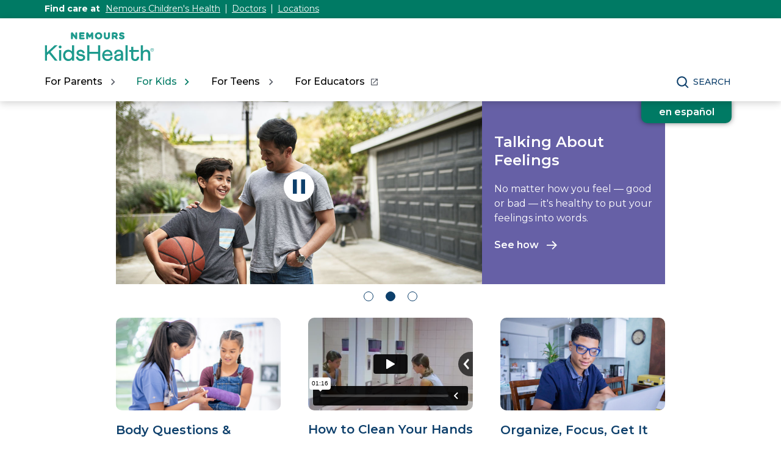

--- FILE ---
content_type: text/html;charset=utf-8
request_url: https://kidshealth.org/en/kids/?WT.ac=t2k
body_size: 10529
content:

<!DOCTYPE HTML>

<html lang="en">
    <head>

  <!-- Google Fonts -->
  <link rel="preconnect" href="https://fonts.googleapis.com"/>
  <link rel="preconnect" href="https://fonts.gstatic.com" crossorigin/>
  <link href="https://fonts.googleapis.com/css2?family=Montserrat:wght@400;500;600;700&display=swap" rel="stylesheet"/>
  <!-- End Google Fonts -->
  
    <script src="https://assets.adobedtm.com/60e564f16d33/ac808e2960eb/launch-9661e12d662b.min.js" async></script>
  
  <meta charset="UTF-8"/>
  <meta name="marcTag" content="page/head.html"/>
  

  


  
    
    
	 
    
    

  


  
  <meta name="template" content="sectionlandingtemplate"/>
  

  

       
    
    
      
      <meta name="kh:pageKeywords" content="KidsHealth, landing page, site for kids, answers, advice, how the body works, puberty, growing up, healthy, safe, safety, health problems, infections, illness, injury, illness, get help, feelings"/>
      <meta name="kh:pageDescription" content="All about how the body works, staying health, homework help, and more — just for kids."/>
      
      <meta property="kh:pageTitle" content="Kids"/>
     
      <meta name="section" content="kids"/>
      <meta name="language" content="english"/>
      <meta name="kh_content_type" content="section_page"/>
      <meta name="fusionDataSource" content="kidshealth"/>
      <meta name="kh_language" content="english"/>
      <meta name="kh_section" content="kids"/>
      <meta name="kh_licensee" content="Mothership"/>
	  <meta name="adcondition"/>
	  <meta name="hashID" content="a83da87bfe271ff5bbc71ec4a58f443cc5b7c874"/>
      <meta name="site" content="MOTHERSHIP"/>
     

    <meta name="keywords" content="KidsHealth, landing page, site for kids, answers, advice, how the body works, puberty, growing up, healthy, safe, safety, health problems, infections, illness, injury, illness, get help, feelings"/>
    <meta name="description" content="All about how the body works, staying health, homework help, and more — just for kids."/>
    <meta name="published_date" content="09/12/2024 09:22AM"/>
    <meta name="name-URL"/>
    <meta name="notify" content="n"/>
    <meta name="created date" content="09/12/2024 "/>
    <meta name="last-modified-date" content="09/12/2024 "/>
    <meta name="language" content="Spanish"/>  
    <meta name="viewport" content="width=device-width, initial-scale=1.0"/>
       

    
    <meta name="allow-Search" content="true"/>
    <meta name="available-to-MotherShip" content=" true"/>
    <meta name="available-to-Licencesee" content="false"/>
    <meta name="availble-to-XML-feed"/>
    <meta name="allow-Web-Services" content="false"/>
    <meta name="Author"/>
    <meta name="Aspects"/>
    <meta name="Categories" content="kidshealth:categories/kh-misc/kh-admin"/>
    <meta name="Last-Review-By"/>
    <meta name="allow-Web-Services" content="false"/>
    
    
    
    
<link rel="stylesheet" href="/etc.clientlibs/kidshealth/clientlibs/clientlib-base.css" type="text/css">
<link rel="stylesheet" href="/etc.clientlibs/kidshealth/clientlibs/clientlib-site.css" type="text/css">
<link rel="stylesheet" href="/etc.clientlibs/kidshealth/clientlibs/clientlib-common.css" type="text/css">
<script type="text/javascript" src="/etc.clientlibs/clientlibs/granite/jquery.js"></script>
<script type="text/javascript" src="/etc.clientlibs/clientlibs/granite/utils.js"></script>
<script type="text/javascript" src="/etc.clientlibs/clientlibs/granite/jquery/granite.js"></script>
<script type="text/javascript" src="/etc.clientlibs/kidshealth/clientlibs/clientlib-base.js"></script>
<script type="text/javascript" src="/etc.clientlibs/kidshealth/clientlibs/clientlibs-js-site.js"></script>



    <!-- moved custom includes from here to top -->
    
    
<script type="text/javascript" src="/etc.clientlibs/kidshealth/clientlibs/clientlib-js-common.js"></script>



    
      
    
<link rel="stylesheet" href="/etc.clientlibs/kidshealth/clientlibs/clientlib-css-wellnesscenter.css" type="text/css">



    
    
	
    
        <script>
            KHAdLanguage ="en";
            KHAdSection ="kid";
            KHAdSubCat = "alf_en_kids_kh-admin";
            KHAdTitle ="kids";
            KHCD = "na"; // clinical designation aspect
            KHPCD = "na"; // primary clinical designation aspect
            KHAge = "na"; // age aspect
            KHGenre = "na"; // genre aspect
            KHPCAFull = "pca_en_kids_na"; // full gam tag for aspects
            licName = "KidsHealth";
        </script>
                
                <meta property="og:description" content="All about how the body works, staying health, homework help, and more — just for kids."/>

        
			
			
			
            
				
				
				
				
				<meta property="og:title" content="Kids (for Kids)"/>
				
				
				
				
				
				<meta property="twitter:title" content="Kids (for Kids)"/>
				
                
				<meta property="og:image" content="https://kidshealth.org/content/dam/kidshealth/en/social/K_socialCard_small_en.png"/>
				<meta name="twitter:image" content="https://kidshealth.org/content/dam/kidshealth/en/social/K_socialCard_small_en.png"/>
            
            
        
        
            
                <meta property="og:image:type" content="image/png"/>
                <meta property="og:image:width" content="200"/>
                <meta property="og:image:height" content="200"/>
                <meta property="og:image:alt" content="Nemours KidsHealth"/>
                
                <meta name="twitter:card" content="summary"/>               
                <meta name="twitter:description" content="All about how the body works, staying health, homework help, and more — just for kids."/>              
                <meta name="twitter:image:alt" content="Nemours KidsHealth"/>
        


        
    
        <!-- Adobe Analytics -->
        <script>
                window.digitalData = window.digitalData || {};
                window.digitalData = {
                    page : {
                        language:'english',
                        licensee:'Mothership',
                        pageType:'section_page',
                        section:'kids',
                        template:'sectionlandingtemplate',
                        title:'Kids'
                    }
                };
        </script>
        <!-- End Adobe Analytics -->
    
    <!--/* Adobe Analytics Data Layer for Search Results is handled via search.js */ -->
    

    
    
        
            
            
            
                
                
                    
                    
                        <meta property="og:url" content="https://kidshealth.org/en/kids/" x-cq-linkchecker="skip"/>
                        
                        <link rel="canonical" href="https://kidshealth.org/en/kids/"/>
                        
                        <link rel="alternate" href="https://kidshealth.org/en/kids/" hreflang="en"/>
                        <link rel="alternate" href="https://kidshealth.org/es/kids/" hreflang="es"/>
                    
                    
                
                
            
            
            
        

    
      
        




    <link rel="icon" type="image/png" href="/content/dam/kh-reskin/favicon-2.png"/>
    <script>
      var isEdit = "false";
    </script>
    
    
	
	
	
	<title>Kids (for Kids) | Nemours KidsHealth</title>
	
  
</head>

<body class="mouseUser">



    
    
<script type="text/javascript" src="/etc.clientlibs/nitro/clientlibs/clientlib-site.js"></script>



 

<div id="skipnavigation"><a id="skippy" class="accessible" href="#thelou">[Skip to Content]</a></div>
<div id="kh-background-overlay" aria-hidden="true" tabindex="-1" style="display: none"> </div>


<div id="khMainContainer">
<h1 class="hideOffScreen">Kids</h1>
  
  
  




    
    
    <div class="header">
	
	
		<header id="kh-header">
			<!-- english version -->
			<div id="kh-eyebrow-container" class="englishEyebrow"><!-- note, I called this the eyebrow, there is now a top-right button also called the eyebrow -->
				<div id="kh-eyebrow" class="container-width">
					<span>Find care at </span>
					<span class="kh-eyebrow-links">
						<a href="https://www.nemours.org?external_id=RE2350835010600" aria-label="This link opens in a new tab" target="_blank">Nemours Children's Health</a>
						<span class="eyebrow-bar" aria-hidden="true"></span>
						<a href="https://www.nemours.org/find-a-doctor.html?external_id=RE2350835010600" aria-label="This link opens in a new tab" target="_blank">Doctors</a>
						<span class="eyebrow-bar" aria-hidden="true"></span>
						<a href="https://www.nemours.org/locations.html?external_id=RE2350835010600" aria-label="This link opens in a new tab" target="_blank">Locations</a>
					</span>
			
			
				</div>
			</div>
			<div class="kh-header-container">
				<div id="kh-header-section" class="container-width">
					<div id="kh-header-row-1">
						<div id="kh-logo">
							<a href="/" target="_self">
								 <img src="/content/dam/kh-reskin/nemours-kidshealth-logo.svg" alt="Nemours KidsHealth"/> 
								
							</a>						
						</div>
						
							
								
								
									
								
								
								
									
								
							
						
						
					</div>
					<div id="kh-header-row-2">
						<nav aria-label="Main">
							<ul id="kh-topnav-tabs" class="kh-mobile-hidden kh-english">
								<li>
									<button id="kh-parents-tab" aria-expanded="false" data-title="For Parents" data-section="parents">
										<span class="kh-section-text">For Parents</span>
									</button>
								</li>
								<li>
									<button id="kh-kids-tab" aria-expanded="false" data-title="For Kids" data-section="kids">
										<span class="kh-section-text">For Kids</span>
									</button>
								</li>
								<li>
									<button id="kh-teens-tab" aria-expanded="false" data-title="For Teens" data-section="teens">
										<span class="kh-section-text">For Teens</span>
									</button>
								</li>
								
									<li data-section="educators">
										<button id="kh-educator-tab" aria-expanded="false" role="link" class="new-window-button" onclick="window.open('https://classroom.kidshealth.org', '_blank')" data-title="For Educators" target="_blank">
											<span class="kh-section-text">For Educators</span>
										</button>
									</li>
									
								
							</ul>
						</nav>
						<div id="kh-header-buttons">
							<div id="kh-search">
								<button type="button" data-expanded="false" id="kh-search-icon" class="ctg showOnDesktop">Search</button>
							</div>
							<div id="kh-mob-menu-toggle">
								<button data-expanded="false" id="kh-mob-icon" aria-expanded="false"><span class="hideOffScreen">Menu</span></button>
							</div>
						</div>
					</div>
					
					
				</div>
			</div>

			<div id="kh-mob-menu"><!-- note that these are also the desktop menu dropdowns but this container only comes into effect on mobile -->
				<div id="kh-mob-menu-top-row">
					<div id="kh-mob-logo">
						<a href="/" target="_self">
							 <img src="/content/dam/kh-reskin/nemours-kidshealth-logo.svg" alt="Nemours KidsHealth"/> 
							
						</a>
					</div>
					<div id="kh-mob-close">
						<button id="mob-menu-close">Close Menu</button> 
					</div>
				</div>
				<ul id="kh-mob-menu-buttons">
					<li>
						<button id="mob-butt-parents" aria-expanded="false" data-title="For Parents" data-section="parents">
							<span class="kh-section-text">For Parents</span>
						</button>
						
					</li>
					<li>
						<button id="mob-butt-kids" aria-expanded="false" data-title="For Kids" data-section="kids">
							<span class="kh-section-text">For Kids</span>
						</button>
					</li>
					<li>
						<button id="mob-butt-teens" aria-expanded="false" data-title="For Teens" data-section="teens">
							<span class="kh-section-text">For Teens</span>
						</button>
					</li>
					
						<li data-section="educators">
							<button id="mob-butt-educators" aria-expanded="false" role="link" class="new-window-button" onclick="window.open('https://classroom.kidshealth.org', '_blank')" data-title="For Educators" target="_blank">
								<span class="kh-section-text">For Educators</span>
							</button>
						</li>
					
					
						
							
							
								
							
							
							
								
							
						
					
					<div class="tabTrap" id="tabTrap_mm" tabindex="-1"></div>
				</ul>
				<div class="kh-section-subnav closedNav" id="kh-parents-subnav" data-section="parents">
					<div class="kh-section-subnav-inner container-width">
						<div class="kh-mob-back">
							<button id="parentsBack" data-section="parents">Back</button>
						</div>
						<div class="kh-section-subnav-row1">
							<label for="parents-main-nav-list" class="desktop-label">Featured Topics</label>
							<label for="parents-main-nav-list" class="mobile-label">For Parents</label>
						</div>
						<div class="kh-section-subnav-row2">
							<div class="khsr2-left">
								<ul class="kh-subnav-lr" id="parents-main-nav-list">
									
										<li class="mob-nav-only"><a class="tertiary-link" href="/es/parents/" lang="es">Sitio para padres</a></li>
										<li class="mob-nav-only"><a href="/en/parents/">Parents Home</a></li>
									
									
									
										
											<li>
												<a href="/en/parents/general/">General Health</a>
											</li>
																			
									
										
											<li>
												<a href="/en/parents/growth/">Growth &amp; Development</a>
											</li>
																			
									
										
											<li>
												<a href="/en/parents/infections/">Infections</a>
											</li>
																			
									
										
											<li>
												<a href="/en/parents/medical/">Diseases &amp; Conditions</a>
											</li>
																			
									
										
											<li>
												<a href="/en/parents/pregnancy-newborn/">Pregnancy &amp; Baby</a>
											</li>
																			
									
										
											<li>
												<a href="/en/parents/nutrition-center/">Nutrition &amp; Fitness</a>
											</li>
																			
									
										
											<li>
												<a href="/en/parents/emotions/">Emotions &amp; Behavior</a>
											</li>
																			
									
										
											<li>
												<a href="/en/parents/positive/">School &amp; Family Life</a>
											</li>
																			
									
										
											<li>
												<a href="/en/parents/firstaid-safe/">First Aid &amp; Safety</a>
											</li>
																			
									
										
											<li>
												<a href="/en/parents/system/">Doctors &amp; Hospitals</a>
											</li>
																			
									
										
											<li>
												<a href="/en/parents/videos/">Videos</a>
											</li>
																			
									
										
											<li>
												<a href="/en/parents/question/">Expert Answers (Q&amp;A)</a>
											</li>
																			
									
									<li class="mob-nav-only"><a class="tertiary-link" href="/en/parents/all-categories.html">All Categories</a></li>
									<li class="mob-nav-only"><a class="tertiary-link" href="/en/parents/centers/center.html">All Wellness Centers</a></li>
								</ul>
							</div>
							<div class="khsr2-right">
								<a href="/en/parents/celebrating-30-years.html">
									<span class="khsr2-r-c1"><img src="/content/dam/kh-reskin/menu-promo-kid-30th.png"/></span>
									<span class="khsr2-r-c2">
										<span class="khsr2-2-c2-heading">Nemours KidsHealth® Is Celebrating!</span>
										<span class="khsr2-r-c2-r1">We&#39;ve been providing trusted health information for 30 years.</span>
										<span class="khsr2-r-c2-r2 tertiary-link-partial">Learn More</span>
									</span>
								</a>
							</div>
						</div>
						<div class="kh-section-subnav-row3 desk-nav-only">
							<div class="khsr3-left">
								<ul>
									<li><a class="tertiary-link" href="/en/parents/">Parents Home</a></li>
									<li><a class="tertiary-link" href="/es/parents/" lang="es">Sitio para padres</a></li>
									<li><a class="tertiary-link" href="/en/parents/all-categories.html">All Categories</a></li>
									<li><a class="tertiary-link" href="/en/parents/centers/center.html">All Wellness Centers</a></li>
								</ul>
							</div>
							<div class="khsr3-right">
								<div class="tabTrap" id="tabTrap_parents" tabindex="-1"></div>
							</div>
						</div>
					</div>
				</div>
				<div class="kh-section-subnav closedNav" id="kh-kids-subnav" data-section="kids">
					<div class="kh-section-subnav-inner container-width">
						<div class="kh-mob-back">
							<button id="kidsBack" data-section="kids">Back</button>
						</div>
						<div class="kh-section-subnav-row1">
							<label for="kids-main-nav-list" class="desktop-label">Featured Topics</label>
							<label for="kids-main-nav-list" class="mobile-label">For Kids</label>
						</div>
						<div class="kh-section-subnav-row2">
							<div class="khsr2-left">
								<ul class="kh-subnav-lr" id="kids-main-nav-list">
									
										<li class="mob-nav-only"><a class="tertiary-link" href="/es/kids/" lang="es">Sitio para niños</a></li>
										<li class="mob-nav-only"><a href="/en/kids/">Kids Home</a></li>
									
									
									
										<li>
											
											
												<a href="/en/kids/center/htbw-main-page.html">How the Body Works</a>
											
										</li>
									
										<li>
											
											
												<a href="/en/kids/grow/">Puberty &amp; Growing Up</a>
											
										</li>
									
										<li>
											
											
												<a href="/en/kids/stay-healthy/">Staying Healthy</a>
											
										</li>
									
										<li>
											
											
												<a href="/en/kids/watch/">Staying Safe</a>
											
										</li>
									
										<li>
											
											
												<a href="/en/kids/word/">Dictionary</a>
											
										</li>
									
										<li>
											
											
												<a href="/en/kids/health-problems/">Health Problems</a>
											
										</li>
									
										<li>
											
											
												<a href="/en/kids/ill-injure/">Illnesses &amp; Injuries</a>
											
										</li>
									
										<li>
											
											
												<a href="/en/kids/center/relax-center.html">Relax &amp; Unwind</a>
											
										</li>
									
										<li>
											
											
												<a href="/en/kids/feel-better/">People, Places &amp; Things That Help</a>
											
										</li>
									
										<li>
											
											
												<a href="/en/kids/feeling/">Feelings</a>
											
										</li>
									
										<li>
											
											
												<a href="/en/kids/talk/">Expert Answers (Q&amp;A)</a>
											
										</li>
									
										<li>
											
											
												<a href="/en/kids/videos/">Videos</a>
											
										</li>
									
									<li class="mob-nav-only"><a class="tertiary-link" href="/en/kids/all-categories.html">All Categories</a></li>
									<li class="mob-nav-only"><a class="tertiary-link" href="/en/kids/centers/center.html">All Wellness Centers</a></li>	
								</ul>
							</div>
							<div class="khsr2-right">
								<a href="/en/parents/celebrating-30-years.html">
									<span class="khsr2-r-c1"><img src="/content/dam/kh-reskin/menu-promo-kid-30th.png"/></span>
									<span class="khsr2-r-c2">
										<span class="khsr2-2-c2-heading">Nemours KidsHealth® Is Celebrating!</span>
										<span class="khsr2-r-c2-r1">We&#39;ve been providing trusted health information for 30 years.</span>
										<span class="khsr2-r-c2-r2 tertiary-link-partial">Learn More</span>
									</span>
								</a>
							</div>
						</div>
						<div class="kh-section-subnav-row3 desk-nav-only">
							<div class="khsr3-left">
								<ul>
									<li><a class="tertiary-link" href="/en/kids/">Kids Home</a></li>
									<li><a class="tertiary-link" href="/es/kids/" lang="es">Sitio para niños</a></li>
									<li><a class="tertiary-link" href="/en/kids/all-categories.html">All Categories</a></li>
									<li><a class="tertiary-link" href="/en/kids/centers/center.html">All Wellness Centers</a></li>
								</ul>
							</div>
							<div class="khsr3-right">
								<div class="tabTrap" id="tabTrap_kids" tabindex="-1"></div>
							</div>
						</div>
					</div>
				</div>
				<div class="kh-section-subnav closedNav" id="kh-teens-subnav" data-section="teens">
					<div class="kh-section-subnav-inner container-width">
						<div class="kh-mob-back">
							<button id="teensBack" data-section="teens">Back</button>
						</div>
						<div class="kh-section-subnav-row1">
							<label for="teens-main-nav-list" class="desktop-label">Featured Topics</label>
							<label for="teens-main-nav-list" class="mobile-label">For Teens</label>
						</div>
						<div class="kh-section-subnav-row2">
							<div class="khsr2-left">
								<ul class="kh-subnav-lr" id="teens-main-nav-list">
									
										<li class="mob-nav-only"><a class="tertiary-link" href="/es/teens/" lang="es">Sitio para adolescentes</a></li>
										<li class="mob-nav-only"><a href="/en/teens/">Teens Home</a></li>
									
																
									
										<li>
											
											
												<a href="/en/teens/your-body/">Body</a>
											
										</li>
									
										<li>
											
											
												<a href="/en/teens/your-mind/">Mind</a>
											
										</li>
									
										<li>
											
											
												<a href="/en/teens/sexual-health/">Sexual Health</a>
											
										</li>
									
										<li>
											
											
												<a href="/en/teens/food-fitness/">Food &amp; Fitness</a>
											
										</li>
									
										<li>
											
											
												<a href="/en/teens/diseases-conditions/">Diseases &amp; Conditions</a>
											
										</li>
									
										<li>
											
											
												<a href="/en/teens/infections/">Infections</a>
											
										</li>
									
										<li>
											
											
												<a href="/en/teens/drug-alcohol/">Drugs &amp; Alcohol</a>
											
										</li>
									
										<li>
											
											
												<a href="/en/teens/school-jobs/">School &amp; Jobs</a>
											
										</li>
									
										<li>
											
											
												<a href="/en/teens/sports-center/">Sports</a>
											
										</li>
									
										<li>
											
											
												<a href="/en/teens/expert/">Expert Answers (Q&amp;A)</a>
											
										</li>
									
										<li>
											
											
												<a href="/en/teens/safety/">Staying Safe</a>
											
										</li>
									
										<li>
											
											
												<a href="/en/teens/videos/">Videos</a>
											
										</li>
									
									<li class="mob-nav-only"><a class="tertiary-link" href="/en/teens/all-categories.html">All Categories</a></li>
									<li class="mob-nav-only"><a class="tertiary-link" href="/en/teens/centers/center.html">All Wellness Centers</a></li>
								</ul>
							</div>
							<div class="khsr2-right">
								<a href="/en/parents/celebrating-30-years.html">
									<span class="khsr2-r-c1"><img src="/content/dam/kh-reskin/menu-promo-kid-30th.png"/></span>
									<span class="khsr2-r-c2">
										<span class="khsr2-2-c2-heading">Nemours KidsHealth® Is Celebrating!</span>
										<span class="khsr2-r-c2-r1">We&#39;ve been providing trusted health information for 30 years.</span>
										<span class="khsr2-r-c2-r2 tertiary-link-partial">Learn More</span>
									</span>
								</a>
							</div>
						</div>
						<div class="kh-section-subnav-row3 desk-nav-only">
							<div class="khsr3-left">
								<ul>
									<li><a class="tertiary-link" href="/en/teens/">Teens Home</a></li>
									<li><a class="tertiary-link" href="/es/teens/" lang="es">Sitio para adolescentes</a></li>
									<li><a class="tertiary-link" href="/en/teens/all-categories.html">All Categories</a></li>
									<li><a class="tertiary-link" href="/en/teens/centers/center.html">All Wellness Centers</a></li>
								</ul>
							</div>
							<div class="khsr3-right">
								<div class="tabTrap" id="tabTrap_teens" tabindex="-1"></div>
							</div>
						</div>
					</div>
				</div>
			</div>

			<div id="kh-search-area" role="dialog" aria-label="Search" class="closedSearch">
				<form id="searchform" name="searchform" method="get" role="search" action="/en/searchresults.html" actionpath="/en/searchresults.html" class="container-width noSuggs">
					<input type="hidden" name="search" value="y"/><label for="q" class="hideOffScreen">Search KidsHealth library</label>
					<div class="easy-autocomplete" style="width: 100px;">
					
					
						<input type="text" maxlength="256" id="q" name="q" placeholder="Search" onfocus="clearText(this)" onblur="clearText(this)" role="combobox" autocomplete="off" lang="en" required="required" aria-expanded="false" tabindex="0"/>
					
						
						<div class="easy-autocomplete-container" id="eac-container-q">
							<ul role="listbox"></ul>
						</div>
					</div>
					<script>
						
					</script>
					<input type="hidden" name="datasource" value="kidshealth"/><input type="hidden" name="start" value="0"/><input type="hidden" name="rows" value="10"/> <input type="hidden" name="section" value="parents_teens_kids"/>
					<div id="searchSelectBox">
						<select id="searchLangSelector" name="lang">
						
						
							<option value="english" id="kh-search-lang-sel-en" selected="selected">English</option>
							<option value="spanish" id="kh-search-lang-sel-es">Espa&#241ol</option>
						
							
						</select>
					</div>
					<input type="button" value="search" id="searchButton" role="button" onclick="searchurl();"/>
					<!-- <div id="nullfield" style="display:none;"><span id="validationMessage"></span></div> -->
					<div id="validationfield">
						<span id="validationMessage"> </span>
					</div>
					<div id="suggsAnnounce" aria-live="polite" role="status" class="hideOffScreen"></div>
				</form>
				<div class="tabTrap" id="tabTrap_search" tabindex="-1"></div>
			</div>
		<script>NS_CSM_td=487128239;NS_CSM_pd=275116667;NS_CSM_u="/clm10";NS_CSM_col="AAAAAAWZJ2ukoaFSwodkF8seOUUyI3NHZF/WMduyfoukNa8P5WZnvKYR0raAqT0dXSOJdTk=";</script><script type="text/javascript">function sendTimingInfoInit(){setTimeout(sendTimingInfo,0)}function sendTimingInfo(){var wp=window.performance;if(wp){var c1,c2,t;c1=wp.timing;if(c1){var cm={};cm.ns=c1.navigationStart;if((t=c1.unloadEventStart)>0)cm.us=t;if((t=c1.unloadEventEnd)>0)cm.ue=t;if((t=c1.redirectStart)>0)cm.rs=t;if((t=c1.redirectEnd)>0)cm.re=t;cm.fs=c1.fetchStart;cm.dls=c1.domainLookupStart;cm.dle=c1.domainLookupEnd;cm.cs=c1.connectStart;cm.ce=c1.connectEnd;if((t=c1.secureConnectionStart)>0)cm.scs=t;cm.rqs=c1.requestStart;cm.rss=c1.responseStart;cm.rse=c1.responseEnd;cm.dl=c1.domLoading;cm.di=c1.domInteractive;cm.dcls=c1.domContentLoadedEventStart;cm.dcle=c1.domContentLoadedEventEnd;cm.dc=c1.domComplete;if((t=c1.loadEventStart)>0)cm.ls=t;if((t=c1.loadEventEnd)>0)cm.le=t;cm.tid=NS_CSM_td;cm.pid=NS_CSM_pd;cm.ac=NS_CSM_col;var xhttp=new XMLHttpRequest();if(xhttp){var JSON=JSON||{};JSON.stringify=JSON.stringify||function(ob){var t=typeof(ob);if(t!="object"||ob===null){if(t=="string")ob='"'+ob+'"';return String(ob);}else{var n,v,json=[],arr=(ob&&ob.constructor==Array);for(n in ob){v=ob[n];t=typeof(v);if(t=="string")v='"'+v+'"';else if(t=="object"&&v!==null)v=JSON.stringify(v);json.push((arr?"":'"'+n+'":')+String(v));}return(arr?"[":"{")+String(json)+(arr?"]":"}");}};xhttp.open("POST",NS_CSM_u,true);xhttp.send(JSON.stringify(cm));}}}}if(window.addEventListener)window.addEventListener("load",sendTimingInfoInit,false);else if(window.attachEvent)window.attachEvent("onload",sendTimingInfoInit);else window.onload=sendTimingInfoInit;</script></header>
	
	
    

</div>



   			 
  <div id="mainContentContainer" class="sectionPageContainer">
    <div id="thelou" tabindex="-1"> </div>
    <main id="khMSMain" class="content-width">
      
      
   <div id="toggleouter">
            <a id="hometoggle" href="/es/kids.html/" lang="es"> 
                <span id="language-toggle-half-circle">en español</span>
            </a>
    </div>

      
      




    
    
    <div class="rotatorCarousel carousel">
    




<div class="cmp-carousel" role="group" aria-roledescription="carousel" data-cmp-is="carousel" data-cmp-delay="5000">
    <div class="kh-slider-container" id="kh-sliders">
        <div class="kh-slider-wrapper">
            <ul class="rotator " role="tablist">
             
             <li class="cmp-carousel__item cmp-carousel__item--active" role="tab" aria-label="Slide 1 of 3" data-cmp-hook-carousel="item"><div class="rotator">
    
    
    
    <div class="kh-slider ">
 	
            <div class="rotImage rotImageLarge rotImageLeft kh-slider-img">
			 
			<img src="/content/dam/kidshealth/en/center/rotator-left-body-works.jpg" alt="Chloe and the Nurb, cartoon hosts of the KidsHealth How the Body Works series"/>
			
			</div>
            <div class="rotText kh-slider-text-two">
                
                    <h2>How The Body Works</h2>
                
                <p>Your body is a brilliant machine with many important parts. These videos take you on a tour of how it all works.</p>
                
                    <a class="tertiary-link" href="/en/kids/bodymovies.html">Get started</a>
                
                
            </div>
  	
 </div>
</div>
</li>
<li class="cmp-carousel__item" role="tab" aria-label="Slide 2 of 3" data-cmp-hook-carousel="item"><div class="rotator">
    
    
    
    <div class="kh-slider ">
 	
            <div class="rotImage rotImageLarge rotImageLeft kh-slider-img">
			 
			<img src="/content/dam/kidshealth/en/center/rotator-left-father-son-basketball.jpg" alt="A father and son talk after shooting hoops together"/>
			
			</div>
            <div class="rotText kh-slider-text-two">
                
                    <h2>Talking About Feelings</h2>
                
                <p>No matter how you feel — good or bad — it&#39;s healthy to put your feelings into words. </p>
                
                    <a class="tertiary-link" href="/en/kids/talk-feelings.html">See how</a>
                
                
            </div>
  	
 </div>
</div>
</li>
<li class="cmp-carousel__item" role="tab" aria-label="Slide 3 of 3" data-cmp-hook-carousel="item"><div class="rotator">
    
    
    
    <div class="kh-slider ">
 	
            <div class="rotImage rotImageLarge rotImageMid kh-slider-img">
			 
			<img src="/content/dam/kidshealth/en/center/rotator-left-yoga.jpg" alt="A girl meditates on a yoga mat."/>
			
			</div>
            <div class="rotText kh-slider-text-two">
                
                    <h2>Relax and Unwind</h2>
                
                <p>When life throws stressful stuff your way, learn how to stay calm, de-stress, and solve problems.</p>
                
                    <a class="tertiary-link" href="/en/kids/center/relax-center.html"> Learn more</a>
                
                
            </div>
  	
 </div>
</div>
</li>

             
              
            </ul>
        </div>
    </div>

    
    

<div id="kh-slider-autoplay-container-two"><button id="kh-slider-autoplay" class=""><span class="hideOffScreen">Pause Slideshow</span></button></div>
    
    <ul id="kh-slider-dots" role="tablist">
        
            <li role="tab">
                <button class="kh-slider-dot-active"><span class="hideOffScreen">Slide 1</span></button></li>
<li role="tab">
                <button><span class="hideOffScreen">Slide 2</span></button></li>
<li role="tab">
                <button><span class="hideOffScreen">Slide 3</span></button></li>

        
    </ul>
</div>
 <script>
var editMode = false
</script></div>


    
    
    <div class="tile accordion">




    <ul class="wc3Tiles  tile">
      <li>

   

		

		 
			<div class="tileImage">
				<img src="/content/dam/kidshealth/en/center/tilex3-a-z-center-orthopedics%20-p-kh.jpg" alt=""/>
			</div>
			<div class="tileText">
				
				<h2>Body Questions &amp; Answers</h2> 
<p>How do <a href="/en/kids/casts.html">casts</a> work?</p> 
<p>What causes <a href="/en/kids/hiccup.html">hiccups</a>?</p> 
<p>What's a <a href="/en/kids/bruise.html">bruise</a>?</p> 
<p>What's a <a href="/en/kids/birthmark.html">birthmark</a>?</p>
				
			</div>
		




    
</li>
   
      <li>

<div class="tilewcBigVid">
  <div class="Tilevideo">
    
    <div class="video-player">
        <div class="khad-container" ad-enabled="false">
            <div class="khad-outer">
                <button class="khad-button" type="button" aria-label="Toggle Audio Description. Audio Description is off" data-video-id="541719432" data-video-source="vimeo" data-video-audiodesc="564648426"></button>
            </div>
        </div>
    </div>
       
    <iframe class="video-iframe" frameborder="0" allowfullscreen webkitAllowFullScreen mozallowfullscreen src="https://player.vimeo.com/video/541719432"></iframe>
  </div>
</div>
<div class="tileText">
  
    
      <h2>How to Clean Your Hands</h2> 
<p>Think about the things you touched today — the toilet, your gaming device, and your desk. Washing your hands is the best way to stop germs from spreading.</p> 
<p><a href="/en/kids/wash-hands.html">Find out more</a></p>
    
  
</div>

    
</li>
   
      <li>

   

		

		 
			<div class="tileImage">
				<img src="/content/dam/kidshealth/en/center/tile-teen-computer.jpg" alt=""/>
			</div>
			<div class="tileText">
				
				<h2>Organize, Focus, Get It Done</h2> 
<p>Here are three tips that help you get better at doing homework — or any big task.</p> 
<p>Read <a href="/en/kids/organize-focus.html" target="_self">how it works</a></p>
				
			</div>
		




    
</li>
   </ul>
   

<script>
     if($("ul.wc3Tiles.tile").parent(".tile").prev().hasClass("rotatorCarousel")){
       if(!$("ul.wc3Tiles").hasClass("wc2Tiles")){
           $("ul.wc3Tiles.tile").css("margin-top","25px");
       }
    }
</script></div>


    
    
    <div class="singlevideo"><div>
    
    
    
    
    
    
    <style>
        div.overridestyles.singlevideo h2,div.overridestyles.singlevideo p,div.overridestyles.singlevideo h3,div.overridestyles.singlevideo h4,div.overridestyles.singlevideo h5,div.overridestyles.singlevideo h6{
 color: #0d3f6b !important; 
 }
 div.wcBigVid.singlevideo{
display:block;
 

background:url('/content/dam/kh-reskin/video-bg-cream-squiggles.svg');


background-repeat:;

background-size:cover;


background-position:left top;

background-color:#fef9ef;
}
div.wcBigVid.singlevideo h2{
color:#0d3f6b !important;
}
</style>
      <div class="wcBigVid overridestyles singlevideo singleVideoButton">
      <h2>Emily&#39;s Story: Little Person, Big Life</h2>
      <p><p>Emily was born with a type of dwarfism. In this video, she talks about what it's like to be smaller than other people.</p>
</p>
            <div class="video wcBigVidIn">
            
                  <div class="video-player">
                        <div class="khad-container" ad-enabled="false" style="display: block">
                              <div class="khad-outer">
                                    <button onclick="" class="khad-button" type="button" aria-label="Toggle Audio Description. Audio Description is off" data-video-id="184891084" data-video-source="vimeo" data-video-audiodesc="308912133"></button>
                              </div>
                        </div>
                  </div>
            
            <iframe class="video-iframe" frameborder="0" allowfullscreen webkitAllowFullScreen mozallowfullscreen src="https://player.vimeo.com/video/184891084"></iframe>
            </div>
      </div>
</div></div>


    
    
    <div class="faqcontainer accordion">
<div class="kh-accordion-container cmp-accordion">
    <div class="kh-accordion" data-cmp-is="accordion">
        <h2>Icky Q&amp;A</h2>
        <ul>
            <li class="cmp-accordion__item" data-cmp-hook-accordion="item" data-item="item_1599191051960">
                <button class="accButt cmp-accordion__button" id="accButt_1" data-cmp-hook-accordion="button" aria-expanded="false">What&#39;s a booger?</button>
                
                    <div data-cmp-hook-accordion="panel" class="accDrop cmp-accordion__panel--hidden item_1599191051960" id="accDrop_1" role="region"><div>    













<p>To understand boogers, you need to know about mucus. It has an important job protecting your nose and lungs.&nbsp;</p> 
<p>Find out <a href="/en/kids/booger.html" target="_self">more</a></p>


</div>

    



</div>
                
                
            </li>
<li class="cmp-accordion__item" data-cmp-hook-accordion="item" data-item="item_1599191053900">
                <button class="accButt cmp-accordion__button" id="accButt_2" data-cmp-hook-accordion="button" aria-expanded="false">What&#39;s a scab?</button>
                
                    <div data-cmp-hook-accordion="panel" class="accDrop cmp-accordion__panel--hidden item_1599191053900" id="accDrop_2" role="region"><div>    













<p>As soon as you scrape or break the skin anywhere on your body, special blood cells spring into action to form a protective scab.</p> 
<p>Learn <a href="/en/kids/scab.html" target="_self">more</a></p>


</div>

    



</div>
                
                
            </li>
<li class="cmp-accordion__item" data-cmp-hook-accordion="item" data-item="item_1599191055819">
                <button class="accButt cmp-accordion__button" id="accButt_3" data-cmp-hook-accordion="button" aria-expanded="false">Why do feet stink?</button>
                
                    <div data-cmp-hook-accordion="panel" class="accDrop cmp-accordion__panel--hidden item_1599191055819" id="accDrop_3" role="region"><div>    













<p>Bacteria are to blame. These tiny critters normally inhabit your feet and love dark, damp places like the insides of sweaty shoes.</p> 
<p>Find out <a href="/en/kids/feet-stink.html" target="_self">why</a> they're there</p>


</div>

    



</div>
                
                
            </li>

        </ul>
        
        
            <div class="faq-bottom-link"><a class="link-href"></a></div>
        
    </div>
    
        
            
        
    
</div>

<script>
    $(document).ready(function() {
        var expanded = "";
        var exparray = expanded.split(',');
        exparray.forEach(ExpansionFunction);

        function ExpansionFunction(item, index) {
            var test = item;
            if (test != "") {
                $('li[data-item="'+test+'"]').addClass('accExpanded');
                $('li[data-item="'+test+'"] button').attr('aria-expanded','true').addClass('openButt');
                $('li[data-item="'+test+'"] div.accDrop').addClass('openDrop').css('display','block');
            }
        }
    });
</script></div>



       	
      






    

       
    </main>
  </div>
  <span class="medicalcoding" style="display: none;"></span>
   
  
  




    
    
    <div class="footer">
	
	
		<footer>
			<div id="kh-footer">
				<div class="kh-container">
					<div id="footerRows" class="container-width">
						<div id="footerRow1">
							<nav aria-label="site info">
								<div id="footer-col1">
									<h5 id="col1H" class="footerColumnHeading">Who We Are</h5>
									<ul id="col1UL" class="footerList">
										
											<li>
												
												
													
													
														<a href="/en/parents/about.html">About Us</a>
													
												
											</li>
										
									</ul>
								</div>
								<div id="footer-col2">
									<h5 id="col2H" class="footerColumnHeading">Working With Us</h5>
									<ul id="col2UL" class="footerList">
										
											<li>
												
												
													
													
														<a href="/en/parents/partners.html">Partners</a>
													
												
											</li>
										
											<li>
												
												
													
													
														<a href="/en/parents/editorial-policy.html">Editorial Policy</a>
													
												
											</li>
										
											<li>
												
												
													
													
														<a href="/en/parents/permissions-guidelines.html">Permissions Guidelines</a>
													
												
											</li>
										
											<li>
												
												
													
														<a class="footerNewWindow" href="https://nemours.mediaroom.com/journalist-resources" target="_blank">Media Requests <span class="hideOffScreen">This link opens in a new tab</span></a>
													
													
												
											</li>
										
											<li>
												
												
													
													
														<a href="/en/kids/general-information/contact-us">Contact Us</a>
													
												
											</li>
										
									</ul>
								</div>
								<div id="footer-col3">
									<h5 id="col3H" class="footerColumnHeading">Legal &amp; Privacy</h5>
									<ul id="col3UL" class="footerList">
										
											<li>
												
												
													
													
														<a href="/en/parents/policy.html">Privacy Policy &amp; Terms of Use</a>
													
												
											</li>
										
											<li>
												
												
													
													
														<a href="/en/parents/nondiscrimination.html">Notice of Nondiscrimination</a>
													
												
											</li>
										
									</ul>
								</div>
								<div id="footer-col4">
									<h5 id="col4H" class="footerColumnHeading">All Categories</h5>
									<ul id="col4UL" class="footerList">
										
											<li>
												
												
													
													
														<a href="/en/parents/all-categories.html">For Parents</a>
													
												
											</li>
										
											<li>
												
												
													
													
														<a href="/en/kids/all-categories.html">For Kids</a>
													
												
											</li>
										
											<li>
												
												
													
													
														<a href="/en/teens/all-categories.html">For Teens</a>
													
												
											</li>
										
									</ul>
									<h5 id="col4bH" class="footerColumnHeading">Wellness Centers</h5>
									<ul id="col4bUL" class="footerList">
										
											<li>
												
												
													
													
														<a href="/en/parents/centers/center.html">For Parents</a>
													
												
											</li>
										
											<li>
												
												
													
													
														<a href="/en/kids/centers/center.html">For Kids</a>
													
												
											</li>
										
											<li>
												
												
													
													
														<a href="/en/teens/centers/center.html">For Teens</a>
													
												
											</li>
										
									</ul>
								</div>
							</nav>
						</div>
						<div id="footerRow2">
							<div id="ourSocials">
								<ul id="socialRow">
									<li id="khFB"><a href="https://www.facebook.com/nemourskidshealth/" target="_blank"><img src="/content/dam/kh-reskin/iconFacebookWhite.svg" alt="Nemours KidsHealth on Facebook"/></a></li>
									<li id="khX"><a href="https://x.com/nemours" target="_blank"><img src="/content/dam/kh-reskin/iconTwitterWhite.svg" alt="Nemours KidsHealth on X"/></a></li>
									<li id="khYT"><a href="https://www.youtube.com/@NemoursKidsHealth" target="_blank"><img src="/content/dam/kh-reskin/iconYoutubeWhite.svg" alt="Nemours KidsHealth on YouTube"/></a></li>
								</ul>
							</div>
						</div>
						<div id="footerRow3">
							<div id="fr3C1">
							<div id="footerLogo">
								<a href="https://www.nemours.org/?external_id=RE2350803010600" id="kh-nemours-footer-logo" target="_blank">
									
										<img src="/content/dam/kidshealth/logo-nemours_KidsHealth.svg" alt="Nemours Children&#39;s Health"/>
									
									
								</a>
							</div>
							</div>
							<div id="fr3C2">
								<div id="kh-footer-text" class="container-width"><p>Note: All information on Nemours KidsHealth® is for educational purposes only. For specific medical advice, diagnoses, and treatment, consult your doctor. © 1995-2026. The Nemours Foundation. Nemours Children's Health®, Nemours KidsHealth®, KidsHealth®, and Well Beyond Medicine® are registered trademarks of The Nemours Foundation. All rights reserved. Images sourced by The Nemours Foundation and Getty Images.</p>
</div>
							</div>
						</div>
					</div>
					
						
					
				</div>
		</footer>
		
    

	

<script>
    $(function() {
		var thisPage = window.location.pathname;
		if(thisPage.indexOf('contact')>-1) {
			// contact page - don't change
		} else {
			if(typeof(Storage) !== "undefined") {
				localStorage.setItem('originurl',thisPage);
			} 
		}
    });
</script></div>



  
</div>
<!--start wc js-->

    
<script type="text/javascript" src="/etc.clientlibs/kidshealth/clientlibs/clientlib-js-wellnesscenter.js"></script>



<!-- end ws js-->

</body>
</html>

--- FILE ---
content_type: text/html; charset=UTF-8
request_url: https://player.vimeo.com/video/541719432
body_size: 6647
content:
<!DOCTYPE html>
<html lang="en">
<head>
  <meta charset="utf-8">
  <meta name="viewport" content="width=device-width,initial-scale=1,user-scalable=yes">
  
  <link rel="canonical" href="https://player.vimeo.com/video/541719432">
  <meta name="googlebot" content="noindex,indexifembedded">
  
  
  <title>How to Clean Your Hands on Vimeo</title>
  <style>
      body, html, .player, .fallback {
          overflow: hidden;
          width: 100%;
          height: 100%;
          margin: 0;
          padding: 0;
      }
      .fallback {
          
              background-color: transparent;
          
      }
      .player.loading { opacity: 0; }
      .fallback iframe {
          position: fixed;
          left: 0;
          top: 0;
          width: 100%;
          height: 100%;
      }
  </style>
  <link rel="modulepreload" href="https://f.vimeocdn.com/p/4.46.26/js/player.module.js" crossorigin="anonymous">
  <link rel="modulepreload" href="https://f.vimeocdn.com/p/4.46.26/js/vendor.module.js" crossorigin="anonymous">
  <link rel="preload" href="https://f.vimeocdn.com/p/4.46.26/css/player.css" as="style">
</head>

<body>


<div class="vp-placeholder">
    <style>
        .vp-placeholder,
        .vp-placeholder-thumb,
        .vp-placeholder-thumb::before,
        .vp-placeholder-thumb::after {
            position: absolute;
            top: 0;
            bottom: 0;
            left: 0;
            right: 0;
        }
        .vp-placeholder {
            visibility: hidden;
            width: 100%;
            max-height: 100%;
            height: calc(1080 / 1920 * 100vw);
            max-width: calc(1920 / 1080 * 100vh);
            margin: auto;
        }
        .vp-placeholder-carousel {
            display: none;
            background-color: #000;
            position: absolute;
            left: 0;
            right: 0;
            bottom: -60px;
            height: 60px;
        }
    </style>

    

    
        <style>
            .vp-placeholder-thumb {
                overflow: hidden;
                width: 100%;
                max-height: 100%;
                margin: auto;
            }
            .vp-placeholder-thumb::before,
            .vp-placeholder-thumb::after {
                content: "";
                display: block;
                filter: blur(7px);
                margin: 0;
                background: url(https://i.vimeocdn.com/video/1167258352-a93fdd0317609f00a208c815de8b1c65609102372afe4179ee97e2c1c80830c7-d?mw=80&q=85) 50% 50% / contain no-repeat;
            }
            .vp-placeholder-thumb::before {
                 
                margin: -30px;
            }
        </style>
    

    <div class="vp-placeholder-thumb"></div>
    <div class="vp-placeholder-carousel"></div>
    <script>function placeholderInit(t,h,d,s,n,o){var i=t.querySelector(".vp-placeholder"),v=t.querySelector(".vp-placeholder-thumb");if(h){var p=function(){try{return window.self!==window.top}catch(a){return!0}}(),w=200,y=415,r=60;if(!p&&window.innerWidth>=w&&window.innerWidth<y){i.style.bottom=r+"px",i.style.maxHeight="calc(100vh - "+r+"px)",i.style.maxWidth="calc("+n+" / "+o+" * (100vh - "+r+"px))";var f=t.querySelector(".vp-placeholder-carousel");f.style.display="block"}}if(d){var e=new Image;e.onload=function(){var a=n/o,c=e.width/e.height;if(c<=.95*a||c>=1.05*a){var l=i.getBoundingClientRect(),g=l.right-l.left,b=l.bottom-l.top,m=window.innerWidth/g*100,x=window.innerHeight/b*100;v.style.height="calc("+e.height+" / "+e.width+" * "+m+"vw)",v.style.maxWidth="calc("+e.width+" / "+e.height+" * "+x+"vh)"}i.style.visibility="visible"},e.src=s}else i.style.visibility="visible"}
</script>
    <script>placeholderInit(document,  false ,  true , "https://i.vimeocdn.com/video/1167258352-a93fdd0317609f00a208c815de8b1c65609102372afe4179ee97e2c1c80830c7-d?mw=80\u0026q=85",  1920 ,  1080 );</script>
</div>

<div id="player" class="player"></div>
<script>window.playerConfig = {"cdn_url":"https://f.vimeocdn.com","vimeo_api_url":"api.vimeo.com","request":{"files":{"dash":{"cdns":{"akfire_interconnect_quic":{"avc_url":"https://vod-adaptive-ak.vimeocdn.com/exp=1770092396~acl=%2F9f4086bb-9fff-429a-9719-873176dc66b1%2Fpsid%3D31660d79a19578f1d00d501fdff32ff53f5d9f0c635e1c99ffa15d54e61e58c0%2F%2A~hmac=3a517ed98977a4a330325c2a3cfd04855097cebf1cef61bde671d6f6d2e7bccc/9f4086bb-9fff-429a-9719-873176dc66b1/psid=31660d79a19578f1d00d501fdff32ff53f5d9f0c635e1c99ffa15d54e61e58c0/v2/playlist/av/primary/prot/cXNyPTE/playlist.json?omit=av1-hevc\u0026pathsig=8c953e4f~2NPp9iP__b5p2ZQq9hEquhk1riBewcGQsNRxU5BCgoI\u0026qsr=1\u0026r=dXM%3D\u0026rh=4c3vh9","origin":"gcs","url":"https://vod-adaptive-ak.vimeocdn.com/exp=1770092396~acl=%2F9f4086bb-9fff-429a-9719-873176dc66b1%2Fpsid%3D31660d79a19578f1d00d501fdff32ff53f5d9f0c635e1c99ffa15d54e61e58c0%2F%2A~hmac=3a517ed98977a4a330325c2a3cfd04855097cebf1cef61bde671d6f6d2e7bccc/9f4086bb-9fff-429a-9719-873176dc66b1/psid=31660d79a19578f1d00d501fdff32ff53f5d9f0c635e1c99ffa15d54e61e58c0/v2/playlist/av/primary/prot/cXNyPTE/playlist.json?pathsig=8c953e4f~2NPp9iP__b5p2ZQq9hEquhk1riBewcGQsNRxU5BCgoI\u0026qsr=1\u0026r=dXM%3D\u0026rh=4c3vh9"},"fastly_skyfire":{"avc_url":"https://skyfire.vimeocdn.com/1770092396-0xecfc8fa8bcc0132c2b9d88e4458593f0187fe60a/9f4086bb-9fff-429a-9719-873176dc66b1/psid=31660d79a19578f1d00d501fdff32ff53f5d9f0c635e1c99ffa15d54e61e58c0/v2/playlist/av/primary/prot/cXNyPTE/playlist.json?omit=av1-hevc\u0026pathsig=8c953e4f~2NPp9iP__b5p2ZQq9hEquhk1riBewcGQsNRxU5BCgoI\u0026qsr=1\u0026r=dXM%3D\u0026rh=4c3vh9","origin":"gcs","url":"https://skyfire.vimeocdn.com/1770092396-0xecfc8fa8bcc0132c2b9d88e4458593f0187fe60a/9f4086bb-9fff-429a-9719-873176dc66b1/psid=31660d79a19578f1d00d501fdff32ff53f5d9f0c635e1c99ffa15d54e61e58c0/v2/playlist/av/primary/prot/cXNyPTE/playlist.json?pathsig=8c953e4f~2NPp9iP__b5p2ZQq9hEquhk1riBewcGQsNRxU5BCgoI\u0026qsr=1\u0026r=dXM%3D\u0026rh=4c3vh9"}},"default_cdn":"akfire_interconnect_quic","separate_av":true,"streams":[{"profile":"174","id":"0f54bf23-91ba-46c2-b7ae-efc8d669232e","fps":23.98,"quality":"720p"},{"profile":"175","id":"30d9d6bb-82e1-4091-ba5d-46a1056ba7ba","fps":23.98,"quality":"1080p"},{"profile":"164","id":"3f5f4a81-7f16-433a-a8f4-cb39e11ddafc","fps":23.98,"quality":"360p"},{"profile":"165","id":"a9cd5c88-78ef-42a9-a6dc-aee8f44d249e","fps":23.98,"quality":"540p"},{"profile":"d0b41bac-2bf2-4310-8113-df764d486192","id":"f8e1bae3-17a6-4244-b0e8-3683d2adc116","fps":23.98,"quality":"240p"}],"streams_avc":[{"profile":"174","id":"0f54bf23-91ba-46c2-b7ae-efc8d669232e","fps":23.98,"quality":"720p"},{"profile":"175","id":"30d9d6bb-82e1-4091-ba5d-46a1056ba7ba","fps":23.98,"quality":"1080p"},{"profile":"164","id":"3f5f4a81-7f16-433a-a8f4-cb39e11ddafc","fps":23.98,"quality":"360p"},{"profile":"165","id":"a9cd5c88-78ef-42a9-a6dc-aee8f44d249e","fps":23.98,"quality":"540p"},{"profile":"d0b41bac-2bf2-4310-8113-df764d486192","id":"f8e1bae3-17a6-4244-b0e8-3683d2adc116","fps":23.98,"quality":"240p"}]},"hls":{"captions":"https://vod-adaptive-ak.vimeocdn.com/exp=1770092396~acl=%2F9f4086bb-9fff-429a-9719-873176dc66b1%2Fpsid%3D31660d79a19578f1d00d501fdff32ff53f5d9f0c635e1c99ffa15d54e61e58c0%2F%2A~hmac=3a517ed98977a4a330325c2a3cfd04855097cebf1cef61bde671d6f6d2e7bccc/9f4086bb-9fff-429a-9719-873176dc66b1/psid=31660d79a19578f1d00d501fdff32ff53f5d9f0c635e1c99ffa15d54e61e58c0/v2/playlist/av/primary/sub/12223380-en/prot/cXNyPTE/playlist.m3u8?ext-subs=1\u0026omit=opus\u0026pathsig=8c953e4f~3rZXHmKfCzMvL0mINcjO-u-JscoO1-rA_xV1sQB1Bco\u0026qsr=1\u0026r=dXM%3D\u0026rh=4c3vh9\u0026sf=fmp4","cdns":{"akfire_interconnect_quic":{"avc_url":"https://vod-adaptive-ak.vimeocdn.com/exp=1770092396~acl=%2F9f4086bb-9fff-429a-9719-873176dc66b1%2Fpsid%3D31660d79a19578f1d00d501fdff32ff53f5d9f0c635e1c99ffa15d54e61e58c0%2F%2A~hmac=3a517ed98977a4a330325c2a3cfd04855097cebf1cef61bde671d6f6d2e7bccc/9f4086bb-9fff-429a-9719-873176dc66b1/psid=31660d79a19578f1d00d501fdff32ff53f5d9f0c635e1c99ffa15d54e61e58c0/v2/playlist/av/primary/sub/12223380-en/prot/cXNyPTE/playlist.m3u8?ext-subs=1\u0026omit=av1-hevc-opus\u0026pathsig=8c953e4f~3rZXHmKfCzMvL0mINcjO-u-JscoO1-rA_xV1sQB1Bco\u0026qsr=1\u0026r=dXM%3D\u0026rh=4c3vh9\u0026sf=fmp4","captions":"https://vod-adaptive-ak.vimeocdn.com/exp=1770092396~acl=%2F9f4086bb-9fff-429a-9719-873176dc66b1%2Fpsid%3D31660d79a19578f1d00d501fdff32ff53f5d9f0c635e1c99ffa15d54e61e58c0%2F%2A~hmac=3a517ed98977a4a330325c2a3cfd04855097cebf1cef61bde671d6f6d2e7bccc/9f4086bb-9fff-429a-9719-873176dc66b1/psid=31660d79a19578f1d00d501fdff32ff53f5d9f0c635e1c99ffa15d54e61e58c0/v2/playlist/av/primary/sub/12223380-en/prot/cXNyPTE/playlist.m3u8?ext-subs=1\u0026omit=opus\u0026pathsig=8c953e4f~3rZXHmKfCzMvL0mINcjO-u-JscoO1-rA_xV1sQB1Bco\u0026qsr=1\u0026r=dXM%3D\u0026rh=4c3vh9\u0026sf=fmp4","origin":"gcs","url":"https://vod-adaptive-ak.vimeocdn.com/exp=1770092396~acl=%2F9f4086bb-9fff-429a-9719-873176dc66b1%2Fpsid%3D31660d79a19578f1d00d501fdff32ff53f5d9f0c635e1c99ffa15d54e61e58c0%2F%2A~hmac=3a517ed98977a4a330325c2a3cfd04855097cebf1cef61bde671d6f6d2e7bccc/9f4086bb-9fff-429a-9719-873176dc66b1/psid=31660d79a19578f1d00d501fdff32ff53f5d9f0c635e1c99ffa15d54e61e58c0/v2/playlist/av/primary/sub/12223380-en/prot/cXNyPTE/playlist.m3u8?ext-subs=1\u0026omit=opus\u0026pathsig=8c953e4f~3rZXHmKfCzMvL0mINcjO-u-JscoO1-rA_xV1sQB1Bco\u0026qsr=1\u0026r=dXM%3D\u0026rh=4c3vh9\u0026sf=fmp4"},"fastly_skyfire":{"avc_url":"https://skyfire.vimeocdn.com/1770092396-0xecfc8fa8bcc0132c2b9d88e4458593f0187fe60a/9f4086bb-9fff-429a-9719-873176dc66b1/psid=31660d79a19578f1d00d501fdff32ff53f5d9f0c635e1c99ffa15d54e61e58c0/v2/playlist/av/primary/sub/12223380-en/prot/cXNyPTE/playlist.m3u8?ext-subs=1\u0026omit=av1-hevc-opus\u0026pathsig=8c953e4f~3rZXHmKfCzMvL0mINcjO-u-JscoO1-rA_xV1sQB1Bco\u0026qsr=1\u0026r=dXM%3D\u0026rh=4c3vh9\u0026sf=fmp4","captions":"https://skyfire.vimeocdn.com/1770092396-0xecfc8fa8bcc0132c2b9d88e4458593f0187fe60a/9f4086bb-9fff-429a-9719-873176dc66b1/psid=31660d79a19578f1d00d501fdff32ff53f5d9f0c635e1c99ffa15d54e61e58c0/v2/playlist/av/primary/sub/12223380-en/prot/cXNyPTE/playlist.m3u8?ext-subs=1\u0026omit=opus\u0026pathsig=8c953e4f~3rZXHmKfCzMvL0mINcjO-u-JscoO1-rA_xV1sQB1Bco\u0026qsr=1\u0026r=dXM%3D\u0026rh=4c3vh9\u0026sf=fmp4","origin":"gcs","url":"https://skyfire.vimeocdn.com/1770092396-0xecfc8fa8bcc0132c2b9d88e4458593f0187fe60a/9f4086bb-9fff-429a-9719-873176dc66b1/psid=31660d79a19578f1d00d501fdff32ff53f5d9f0c635e1c99ffa15d54e61e58c0/v2/playlist/av/primary/sub/12223380-en/prot/cXNyPTE/playlist.m3u8?ext-subs=1\u0026omit=opus\u0026pathsig=8c953e4f~3rZXHmKfCzMvL0mINcjO-u-JscoO1-rA_xV1sQB1Bco\u0026qsr=1\u0026r=dXM%3D\u0026rh=4c3vh9\u0026sf=fmp4"}},"default_cdn":"akfire_interconnect_quic","separate_av":true}},"file_codecs":{"av1":[],"avc":["0f54bf23-91ba-46c2-b7ae-efc8d669232e","30d9d6bb-82e1-4091-ba5d-46a1056ba7ba","3f5f4a81-7f16-433a-a8f4-cb39e11ddafc","a9cd5c88-78ef-42a9-a6dc-aee8f44d249e","f8e1bae3-17a6-4244-b0e8-3683d2adc116"],"hevc":{"dvh1":[],"hdr":[],"sdr":[]}},"lang":"en","referrer":"https://kidshealth.org/en/kids/?WT.ac=t2k","cookie_domain":".vimeo.com","signature":"781fe3fa86f56fd1c9e76182fc3fff27","timestamp":1770088796,"expires":3600,"text_tracks":[{"id":12223380,"lang":"en","url":"https://captions.vimeo.com/captions/12223380.vtt?expires=1770092396\u0026sig=10b95bd6b6fb44e151c76a7b30abfd62b639790f","kind":"subtitles","label":"English","provenance":"user_uploaded","default":true}],"thumb_preview":{"url":"https://videoapi-sprites.vimeocdn.com/video-sprites/image/485bf281-6584-4835-8bd4-d46c72c76e9b.0.jpeg?ClientID=sulu\u0026Expires=1770091698\u0026Signature=8bd4b887fba23dafa0eacca2313f8e47f80d8f02","height":2880,"width":4260,"frame_height":240,"frame_width":426,"columns":10,"frames":120},"currency":"USD","session":"ddae63b03ce7128a083380ad6a552879caa10f0f1770088796","cookie":{"volume":1,"quality":null,"hd":0,"captions":null,"transcript":null,"captions_styles":{"color":null,"fontSize":null,"fontFamily":null,"fontOpacity":null,"bgOpacity":null,"windowColor":null,"windowOpacity":null,"bgColor":null,"edgeStyle":null},"audio_language":null,"audio_kind":null,"qoe_survey_vote":0},"build":{"backend":"31e9776","js":"4.46.26"},"urls":{"js":"https://f.vimeocdn.com/p/4.46.26/js/player.js","js_base":"https://f.vimeocdn.com/p/4.46.26/js","js_module":"https://f.vimeocdn.com/p/4.46.26/js/player.module.js","js_vendor_module":"https://f.vimeocdn.com/p/4.46.26/js/vendor.module.js","locales_js":{"de-DE":"https://f.vimeocdn.com/p/4.46.26/js/player.de-DE.js","en":"https://f.vimeocdn.com/p/4.46.26/js/player.js","es":"https://f.vimeocdn.com/p/4.46.26/js/player.es.js","fr-FR":"https://f.vimeocdn.com/p/4.46.26/js/player.fr-FR.js","ja-JP":"https://f.vimeocdn.com/p/4.46.26/js/player.ja-JP.js","ko-KR":"https://f.vimeocdn.com/p/4.46.26/js/player.ko-KR.js","pt-BR":"https://f.vimeocdn.com/p/4.46.26/js/player.pt-BR.js","zh-CN":"https://f.vimeocdn.com/p/4.46.26/js/player.zh-CN.js"},"ambisonics_js":"https://f.vimeocdn.com/p/external/ambisonics.min.js","barebone_js":"https://f.vimeocdn.com/p/4.46.26/js/barebone.js","chromeless_js":"https://f.vimeocdn.com/p/4.46.26/js/chromeless.js","three_js":"https://f.vimeocdn.com/p/external/three.rvimeo.min.js","vuid_js":"https://f.vimeocdn.com/js_opt/modules/utils/vuid.min.js","hive_sdk":"https://f.vimeocdn.com/p/external/hive-sdk.js","hive_interceptor":"https://f.vimeocdn.com/p/external/hive-interceptor.js","proxy":"https://player.vimeo.com/static/proxy.html","css":"https://f.vimeocdn.com/p/4.46.26/css/player.css","chromeless_css":"https://f.vimeocdn.com/p/4.46.26/css/chromeless.css","fresnel":"https://arclight.vimeo.com/add/player-stats","player_telemetry_url":"https://arclight.vimeo.com/player-events","telemetry_base":"https://lensflare.vimeo.com"},"flags":{"plays":1,"dnt":0,"autohide_controls":0,"preload_video":"metadata_on_hover","qoe_survey_forced":0,"ai_widget":0,"ecdn_delta_updates":0,"disable_mms":0,"check_clip_skipping_forward":0},"country":"US","client":{"ip":"18.190.158.229"},"ab_tests":{"cross_origin_texttracks":{"group":"variant","track":false,"data":null}},"atid":"1132905713.1770088796","ai_widget_signature":"a0b8568d2786ad70f2594bce9d40d4d898ae03bb3668f44ca593f242cf807da1_1770092396","config_refresh_url":"https://player.vimeo.com/video/541719432/config/request?atid=1132905713.1770088796\u0026expires=3600\u0026referrer=https%3A%2F%2Fkidshealth.org%2Fen%2Fkids%2F%3FWT.ac%3Dt2k\u0026session=ddae63b03ce7128a083380ad6a552879caa10f0f1770088796\u0026signature=781fe3fa86f56fd1c9e76182fc3fff27\u0026time=1770088796\u0026v=1"},"player_url":"player.vimeo.com","video":{"id":541719432,"title":"How to Clean Your Hands","width":1920,"height":1080,"duration":76,"url":"","share_url":"https://vimeo.com/541719432","embed_code":"\u003ciframe title=\"vimeo-player\" src=\"https://player.vimeo.com/video/541719432?h=dba386d39b\" width=\"640\" height=\"360\" frameborder=\"0\" referrerpolicy=\"strict-origin-when-cross-origin\" allow=\"autoplay; fullscreen; picture-in-picture; clipboard-write; encrypted-media; web-share\"   allowfullscreen\u003e\u003c/iframe\u003e","default_to_hd":0,"privacy":"disable","embed_permission":"public","thumbnail_url":"https://i.vimeocdn.com/video/1167258352-a93fdd0317609f00a208c815de8b1c65609102372afe4179ee97e2c1c80830c7-d","owner":{"id":13554235,"name":"KidsHealth Videos","img":"https://i.vimeocdn.com/portrait/4164954_60x60?sig=2f2727d0107924cd4b7dcaa6e0a1acb6916ced0ad44efc7c5e001a8152dd075e\u0026v=1\u0026region=us","img_2x":"https://i.vimeocdn.com/portrait/4164954_60x60?sig=2f2727d0107924cd4b7dcaa6e0a1acb6916ced0ad44efc7c5e001a8152dd075e\u0026v=1\u0026region=us","url":"https://vimeo.com/nemours","account_type":"custom"},"spatial":0,"live_event":null,"version":{"current":null,"available":[{"id":224146533,"file_id":2569008695,"is_current":true}]},"unlisted_hash":null,"rating":{"id":6},"fps":23.98,"bypass_token":"eyJ0eXAiOiJKV1QiLCJhbGciOiJIUzI1NiJ9.eyJjbGlwX2lkIjo1NDE3MTk0MzIsImV4cCI6MTc3MDA5MjQwMH0.CpDHzgsNZTAIn6rD1-aIBipQ8WHSKTKDN22Zzqf3aqM","channel_layout":"stereo","ai":0,"locale":""},"user":{"id":0,"team_id":0,"team_origin_user_id":0,"account_type":"none","liked":0,"watch_later":0,"owner":0,"mod":0,"logged_in":0,"private_mode_enabled":0,"vimeo_api_client_token":"eyJhbGciOiJIUzI1NiIsInR5cCI6IkpXVCJ9.eyJzZXNzaW9uX2lkIjoiZGRhZTYzYjAzY2U3MTI4YTA4MzM4MGFkNmE1NTI4NzljYWExMGYwZjE3NzAwODg3OTYiLCJleHAiOjE3NzAwOTIzOTYsImFwcF9pZCI6MTE4MzU5LCJzY29wZXMiOiJwdWJsaWMgc3RhdHMifQ.7rEmhI6DCGlJ-SSqZmX8Yy6sm566Vbwp6th_V8cHM-I"},"view":1,"vimeo_url":"vimeo.com","embed":{"audio_track":"","autoplay":0,"autopause":1,"dnt":0,"editor":0,"keyboard":1,"log_plays":1,"loop":0,"muted":0,"on_site":0,"texttrack":"","transparent":1,"outro":"nothing","playsinline":1,"quality":null,"player_id":"","api":null,"app_id":"","color":"ffffff","color_one":"000000","color_two":"ffffff","color_three":"ffffff","color_four":"000000","context":"embed.main","settings":{"auto_pip":1,"badge":0,"byline":0,"collections":0,"color":0,"force_color_one":0,"force_color_two":0,"force_color_three":0,"force_color_four":0,"embed":0,"fullscreen":1,"like":0,"logo":0,"playbar":1,"portrait":0,"pip":1,"share":0,"spatial_compass":0,"spatial_label":0,"speed":1,"title":0,"volume":1,"watch_later":0,"watch_full_video":1,"controls":1,"airplay":1,"audio_tracks":1,"chapters":1,"chromecast":1,"cc":1,"transcript":1,"quality":1,"play_button_position":0,"ask_ai":0,"skipping_forward":1,"debug_payload_collection_policy":"default"},"create_interactive":{"has_create_interactive":false,"viddata_url":""},"min_quality":null,"max_quality":null,"initial_quality":null,"prefer_mms":1}}</script>
<script>const fullscreenSupported="exitFullscreen"in document||"webkitExitFullscreen"in document||"webkitCancelFullScreen"in document||"mozCancelFullScreen"in document||"msExitFullscreen"in document||"webkitEnterFullScreen"in document.createElement("video");var isIE=checkIE(window.navigator.userAgent),incompatibleBrowser=!fullscreenSupported||isIE;window.noModuleLoading=!1,window.dynamicImportSupported=!1,window.cssLayersSupported=typeof CSSLayerBlockRule<"u",window.isInIFrame=function(){try{return window.self!==window.top}catch(e){return!0}}(),!window.isInIFrame&&/twitter/i.test(navigator.userAgent)&&window.playerConfig.video.url&&(window.location=window.playerConfig.video.url),window.playerConfig.request.lang&&document.documentElement.setAttribute("lang",window.playerConfig.request.lang),window.loadScript=function(e){var n=document.getElementsByTagName("script")[0];n&&n.parentNode?n.parentNode.insertBefore(e,n):document.head.appendChild(e)},window.loadVUID=function(){if(!window.playerConfig.request.flags.dnt&&!window.playerConfig.embed.dnt){window._vuid=[["pid",window.playerConfig.request.session]];var e=document.createElement("script");e.async=!0,e.src=window.playerConfig.request.urls.vuid_js,window.loadScript(e)}},window.loadCSS=function(e,n){var i={cssDone:!1,startTime:new Date().getTime(),link:e.createElement("link")};return i.link.rel="stylesheet",i.link.href=n,e.getElementsByTagName("head")[0].appendChild(i.link),i.link.onload=function(){i.cssDone=!0},i},window.loadLegacyJS=function(e,n){if(incompatibleBrowser){var i=e.querySelector(".vp-placeholder");i&&i.parentNode&&i.parentNode.removeChild(i);let a=`/video/${window.playerConfig.video.id}/fallback`;window.playerConfig.request.referrer&&(a+=`?referrer=${window.playerConfig.request.referrer}`),n.innerHTML=`<div class="fallback"><iframe title="unsupported message" src="${a}" frameborder="0"></iframe></div>`}else{n.className="player loading";var t=window.loadCSS(e,window.playerConfig.request.urls.css),r=e.createElement("script"),o=!1;r.src=window.playerConfig.request.urls.js,window.loadScript(r),r["onreadystatechange"in r?"onreadystatechange":"onload"]=function(){!o&&(!this.readyState||this.readyState==="loaded"||this.readyState==="complete")&&(o=!0,playerObject=new VimeoPlayer(n,window.playerConfig,t.cssDone||{link:t.link,startTime:t.startTime}))},window.loadVUID()}};function checkIE(e){e=e&&e.toLowerCase?e.toLowerCase():"";function n(r){return r=r.toLowerCase(),new RegExp(r).test(e);return browserRegEx}var i=n("msie")?parseFloat(e.replace(/^.*msie (\d+).*$/,"$1")):!1,t=n("trident")?parseFloat(e.replace(/^.*trident\/(\d+)\.(\d+).*$/,"$1.$2"))+4:!1;return i||t}
</script>
<script nomodule>
  window.noModuleLoading = true;
  var playerEl = document.getElementById('player');
  window.loadLegacyJS(document, playerEl);
</script>
<script type="module">try{import("").catch(()=>{})}catch(t){}window.dynamicImportSupported=!0;
</script>
<script type="module">if(!window.dynamicImportSupported||!window.cssLayersSupported){if(!window.noModuleLoading){window.noModuleLoading=!0;var playerEl=document.getElementById("player");window.loadLegacyJS(document,playerEl)}var moduleScriptLoader=document.getElementById("js-module-block");moduleScriptLoader&&moduleScriptLoader.parentElement.removeChild(moduleScriptLoader)}
</script>
<script type="module" id="js-module-block">if(!window.noModuleLoading&&window.dynamicImportSupported&&window.cssLayersSupported){const n=document.getElementById("player"),e=window.loadCSS(document,window.playerConfig.request.urls.css);import(window.playerConfig.request.urls.js_module).then(function(o){new o.VimeoPlayer(n,window.playerConfig,e.cssDone||{link:e.link,startTime:e.startTime}),window.loadVUID()}).catch(function(o){throw/TypeError:[A-z ]+import[A-z ]+module/gi.test(o)&&window.loadLegacyJS(document,n),o})}
</script>

<script type="application/ld+json">{"embedUrl":"https://player.vimeo.com/video/541719432?h=dba386d39b","thumbnailUrl":"https://i.vimeocdn.com/video/1167258352-a93fdd0317609f00a208c815de8b1c65609102372afe4179ee97e2c1c80830c7-d?f=webp","name":"How to Clean Your Hands","description":"You know that cleaning your hands is the best way to stop the spread of germs, but what’s the right way to wash your hands and use hand sanitizer?","duration":"PT76S","uploadDate":"2021-04-26T12:13:50-04:00","@context":"https://schema.org/","@type":"VideoObject"}</script>

</body>
</html>


--- FILE ---
content_type: text/html; charset=UTF-8
request_url: https://player.vimeo.com/video/184891084
body_size: 6955
content:
<!DOCTYPE html>
<html lang="en">
<head>
  <meta charset="utf-8">
  <meta name="viewport" content="width=device-width,initial-scale=1,user-scalable=yes">
  
  <link rel="canonical" href="https://player.vimeo.com/video/184891084">
  <meta name="googlebot" content="noindex,indexifembedded">
  
  
  <title>Emily’s Story: Little Person, Big Life (Dwarfism) on Vimeo</title>
  <style>
      body, html, .player, .fallback {
          overflow: hidden;
          width: 100%;
          height: 100%;
          margin: 0;
          padding: 0;
      }
      .fallback {
          
              background-color: transparent;
          
      }
      .player.loading { opacity: 0; }
      .fallback iframe {
          position: fixed;
          left: 0;
          top: 0;
          width: 100%;
          height: 100%;
      }
  </style>
  <link rel="modulepreload" href="https://f.vimeocdn.com/p/4.46.26/js/player.module.js" crossorigin="anonymous">
  <link rel="modulepreload" href="https://f.vimeocdn.com/p/4.46.26/js/vendor.module.js" crossorigin="anonymous">
  <link rel="preload" href="https://f.vimeocdn.com/p/4.46.26/css/player.css" as="style">
</head>

<body>


<div class="vp-placeholder">
    <style>
        .vp-placeholder,
        .vp-placeholder-thumb,
        .vp-placeholder-thumb::before,
        .vp-placeholder-thumb::after {
            position: absolute;
            top: 0;
            bottom: 0;
            left: 0;
            right: 0;
        }
        .vp-placeholder {
            visibility: hidden;
            width: 100%;
            max-height: 100%;
            height: calc(720 / 1280 * 100vw);
            max-width: calc(1280 / 720 * 100vh);
            margin: auto;
        }
        .vp-placeholder-carousel {
            display: none;
            background-color: #000;
            position: absolute;
            left: 0;
            right: 0;
            bottom: -60px;
            height: 60px;
        }
    </style>

    

    
        <style>
            .vp-placeholder-thumb {
                overflow: hidden;
                width: 100%;
                max-height: 100%;
                margin: auto;
            }
            .vp-placeholder-thumb::before,
            .vp-placeholder-thumb::after {
                content: "";
                display: block;
                filter: blur(7px);
                margin: 0;
                background: url(https://i.vimeocdn.com/video/596471910-cbb7501a70e8093f2c988334160d335c001e77a7cc3fb3ce4799a48361d2dd52-d?mw=80&q=85) 50% 50% / contain no-repeat;
            }
            .vp-placeholder-thumb::before {
                 
                margin: -30px;
            }
        </style>
    

    <div class="vp-placeholder-thumb"></div>
    <div class="vp-placeholder-carousel"></div>
    <script>function placeholderInit(t,h,d,s,n,o){var i=t.querySelector(".vp-placeholder"),v=t.querySelector(".vp-placeholder-thumb");if(h){var p=function(){try{return window.self!==window.top}catch(a){return!0}}(),w=200,y=415,r=60;if(!p&&window.innerWidth>=w&&window.innerWidth<y){i.style.bottom=r+"px",i.style.maxHeight="calc(100vh - "+r+"px)",i.style.maxWidth="calc("+n+" / "+o+" * (100vh - "+r+"px))";var f=t.querySelector(".vp-placeholder-carousel");f.style.display="block"}}if(d){var e=new Image;e.onload=function(){var a=n/o,c=e.width/e.height;if(c<=.95*a||c>=1.05*a){var l=i.getBoundingClientRect(),g=l.right-l.left,b=l.bottom-l.top,m=window.innerWidth/g*100,x=window.innerHeight/b*100;v.style.height="calc("+e.height+" / "+e.width+" * "+m+"vw)",v.style.maxWidth="calc("+e.width+" / "+e.height+" * "+x+"vh)"}i.style.visibility="visible"},e.src=s}else i.style.visibility="visible"}
</script>
    <script>placeholderInit(document,  false ,  true , "https://i.vimeocdn.com/video/596471910-cbb7501a70e8093f2c988334160d335c001e77a7cc3fb3ce4799a48361d2dd52-d?mw=80\u0026q=85",  1280 ,  720 );</script>
</div>

<div id="player" class="player"></div>
<script>window.playerConfig = {"cdn_url":"https://f.vimeocdn.com","vimeo_api_url":"api.vimeo.com","request":{"files":{"dash":{"cdns":{"akfire_interconnect_quic":{"avc_url":"https://vod-adaptive-ak.vimeocdn.com/exp=1770092396~acl=%2F5d014bd8-4806-45ca-865d-c9bc8a367c72%2Fpsid%3Df6b7bf51631f54aee78377683f67e556854541b3ec4045303508fa974c2c9d32%2F%2A~hmac=e95f81577b0fc85445194d3b35914b6f7a401de0e1b47880e64052a7a51c1d9a/5d014bd8-4806-45ca-865d-c9bc8a367c72/psid=f6b7bf51631f54aee78377683f67e556854541b3ec4045303508fa974c2c9d32/v2/playlist/av/primary/playlist.json?omit=av1-hevc\u0026pathsig=8c953e4f~_dArZsrjqbENwvO0uGJkuGbZiRRkT8u9aWkoBlHLj4w\u0026r=dXM%3D\u0026rh=3JIXjD","origin":"gcs","url":"https://vod-adaptive-ak.vimeocdn.com/exp=1770092396~acl=%2F5d014bd8-4806-45ca-865d-c9bc8a367c72%2Fpsid%3Df6b7bf51631f54aee78377683f67e556854541b3ec4045303508fa974c2c9d32%2F%2A~hmac=e95f81577b0fc85445194d3b35914b6f7a401de0e1b47880e64052a7a51c1d9a/5d014bd8-4806-45ca-865d-c9bc8a367c72/psid=f6b7bf51631f54aee78377683f67e556854541b3ec4045303508fa974c2c9d32/v2/playlist/av/primary/playlist.json?pathsig=8c953e4f~_dArZsrjqbENwvO0uGJkuGbZiRRkT8u9aWkoBlHLj4w\u0026r=dXM%3D\u0026rh=3JIXjD"},"fastly_skyfire":{"avc_url":"https://skyfire.vimeocdn.com/1770092396-0xe9df390aa4958b757b25f535fa83acd2026badc6/5d014bd8-4806-45ca-865d-c9bc8a367c72/psid=f6b7bf51631f54aee78377683f67e556854541b3ec4045303508fa974c2c9d32/v2/playlist/av/primary/playlist.json?omit=av1-hevc\u0026pathsig=8c953e4f~_dArZsrjqbENwvO0uGJkuGbZiRRkT8u9aWkoBlHLj4w\u0026r=dXM%3D\u0026rh=3JIXjD","origin":"gcs","url":"https://skyfire.vimeocdn.com/1770092396-0xe9df390aa4958b757b25f535fa83acd2026badc6/5d014bd8-4806-45ca-865d-c9bc8a367c72/psid=f6b7bf51631f54aee78377683f67e556854541b3ec4045303508fa974c2c9d32/v2/playlist/av/primary/playlist.json?pathsig=8c953e4f~_dArZsrjqbENwvO0uGJkuGbZiRRkT8u9aWkoBlHLj4w\u0026r=dXM%3D\u0026rh=3JIXjD"}},"default_cdn":"akfire_interconnect_quic","separate_av":true,"streams":[{"profile":"164","id":"aa5d7dbe-86b2-48dc-a921-045c64412376","fps":23.98,"quality":"360p"},{"profile":"174","id":"c6bae975-2b5e-400d-a77e-43ec02a59640","fps":23.98,"quality":"720p"},{"profile":"165","id":"2b969f60-806b-4afe-92aa-f2653d2ee17b","fps":23.98,"quality":"540p"}],"streams_avc":[{"profile":"165","id":"2b969f60-806b-4afe-92aa-f2653d2ee17b","fps":23.98,"quality":"540p"},{"profile":"164","id":"aa5d7dbe-86b2-48dc-a921-045c64412376","fps":23.98,"quality":"360p"},{"profile":"174","id":"c6bae975-2b5e-400d-a77e-43ec02a59640","fps":23.98,"quality":"720p"}]},"hls":{"captions":"https://vod-adaptive-ak.vimeocdn.com/exp=1770092396~acl=%2F5d014bd8-4806-45ca-865d-c9bc8a367c72%2Fpsid%3Df6b7bf51631f54aee78377683f67e556854541b3ec4045303508fa974c2c9d32%2F%2A~hmac=e95f81577b0fc85445194d3b35914b6f7a401de0e1b47880e64052a7a51c1d9a/5d014bd8-4806-45ca-865d-c9bc8a367c72/psid=f6b7bf51631f54aee78377683f67e556854541b3ec4045303508fa974c2c9d32/v2/playlist/av/primary/sub/5338737-c-en/playlist.m3u8?ext-subs=1\u0026locale=en\u0026omit=opus\u0026pathsig=8c953e4f~0SpA2YzmnwjmQyvE00QYO7Sihtc_wh5e151eD0pgIjs\u0026r=dXM%3D\u0026rh=3JIXjD\u0026sf=fmp4","cdns":{"akfire_interconnect_quic":{"avc_url":"https://vod-adaptive-ak.vimeocdn.com/exp=1770092396~acl=%2F5d014bd8-4806-45ca-865d-c9bc8a367c72%2Fpsid%3Df6b7bf51631f54aee78377683f67e556854541b3ec4045303508fa974c2c9d32%2F%2A~hmac=e95f81577b0fc85445194d3b35914b6f7a401de0e1b47880e64052a7a51c1d9a/5d014bd8-4806-45ca-865d-c9bc8a367c72/psid=f6b7bf51631f54aee78377683f67e556854541b3ec4045303508fa974c2c9d32/v2/playlist/av/primary/sub/5338737-c-en/playlist.m3u8?ext-subs=1\u0026locale=en\u0026omit=av1-hevc-opus\u0026pathsig=8c953e4f~0SpA2YzmnwjmQyvE00QYO7Sihtc_wh5e151eD0pgIjs\u0026r=dXM%3D\u0026rh=3JIXjD\u0026sf=fmp4","captions":"https://vod-adaptive-ak.vimeocdn.com/exp=1770092396~acl=%2F5d014bd8-4806-45ca-865d-c9bc8a367c72%2Fpsid%3Df6b7bf51631f54aee78377683f67e556854541b3ec4045303508fa974c2c9d32%2F%2A~hmac=e95f81577b0fc85445194d3b35914b6f7a401de0e1b47880e64052a7a51c1d9a/5d014bd8-4806-45ca-865d-c9bc8a367c72/psid=f6b7bf51631f54aee78377683f67e556854541b3ec4045303508fa974c2c9d32/v2/playlist/av/primary/sub/5338737-c-en/playlist.m3u8?ext-subs=1\u0026locale=en\u0026omit=opus\u0026pathsig=8c953e4f~0SpA2YzmnwjmQyvE00QYO7Sihtc_wh5e151eD0pgIjs\u0026r=dXM%3D\u0026rh=3JIXjD\u0026sf=fmp4","origin":"gcs","url":"https://vod-adaptive-ak.vimeocdn.com/exp=1770092396~acl=%2F5d014bd8-4806-45ca-865d-c9bc8a367c72%2Fpsid%3Df6b7bf51631f54aee78377683f67e556854541b3ec4045303508fa974c2c9d32%2F%2A~hmac=e95f81577b0fc85445194d3b35914b6f7a401de0e1b47880e64052a7a51c1d9a/5d014bd8-4806-45ca-865d-c9bc8a367c72/psid=f6b7bf51631f54aee78377683f67e556854541b3ec4045303508fa974c2c9d32/v2/playlist/av/primary/sub/5338737-c-en/playlist.m3u8?ext-subs=1\u0026locale=en\u0026omit=opus\u0026pathsig=8c953e4f~0SpA2YzmnwjmQyvE00QYO7Sihtc_wh5e151eD0pgIjs\u0026r=dXM%3D\u0026rh=3JIXjD\u0026sf=fmp4"},"fastly_skyfire":{"avc_url":"https://skyfire.vimeocdn.com/1770092396-0xe9df390aa4958b757b25f535fa83acd2026badc6/5d014bd8-4806-45ca-865d-c9bc8a367c72/psid=f6b7bf51631f54aee78377683f67e556854541b3ec4045303508fa974c2c9d32/v2/playlist/av/primary/sub/5338737-c-en/playlist.m3u8?ext-subs=1\u0026locale=en\u0026omit=av1-hevc-opus\u0026pathsig=8c953e4f~0SpA2YzmnwjmQyvE00QYO7Sihtc_wh5e151eD0pgIjs\u0026r=dXM%3D\u0026rh=3JIXjD\u0026sf=fmp4","captions":"https://skyfire.vimeocdn.com/1770092396-0xe9df390aa4958b757b25f535fa83acd2026badc6/5d014bd8-4806-45ca-865d-c9bc8a367c72/psid=f6b7bf51631f54aee78377683f67e556854541b3ec4045303508fa974c2c9d32/v2/playlist/av/primary/sub/5338737-c-en/playlist.m3u8?ext-subs=1\u0026locale=en\u0026omit=opus\u0026pathsig=8c953e4f~0SpA2YzmnwjmQyvE00QYO7Sihtc_wh5e151eD0pgIjs\u0026r=dXM%3D\u0026rh=3JIXjD\u0026sf=fmp4","origin":"gcs","url":"https://skyfire.vimeocdn.com/1770092396-0xe9df390aa4958b757b25f535fa83acd2026badc6/5d014bd8-4806-45ca-865d-c9bc8a367c72/psid=f6b7bf51631f54aee78377683f67e556854541b3ec4045303508fa974c2c9d32/v2/playlist/av/primary/sub/5338737-c-en/playlist.m3u8?ext-subs=1\u0026locale=en\u0026omit=opus\u0026pathsig=8c953e4f~0SpA2YzmnwjmQyvE00QYO7Sihtc_wh5e151eD0pgIjs\u0026r=dXM%3D\u0026rh=3JIXjD\u0026sf=fmp4"}},"default_cdn":"akfire_interconnect_quic","separate_av":true},"progressive":[{"profile":"165","width":960,"height":540,"mime":"video/mp4","fps":23.98,"url":"https://vod-progressive-ak.vimeocdn.com/exp=1770092396~acl=%2Fvimeo-transcode-storage-prod-us-east1-h264-540p%2F01%2F1978%2F7%2F184891084%2F893573532.mp4~hmac=00844571979aa2561630339a37af5e0369ea14fd25437dea22dc559cdaa02ec5/vimeo-transcode-storage-prod-us-east1-h264-540p/01/1978/7/184891084/893573532.mp4","cdn":"akamai_interconnect","quality":"540p","id":"2b969f60-806b-4afe-92aa-f2653d2ee17b","origin":"gcs"},{"profile":"164","width":640,"height":360,"mime":"video/mp4","fps":23.98,"url":"https://vod-progressive-ak.vimeocdn.com/exp=1770092396~acl=%2Fvimeo-transcode-storage-prod-us-west1-h264-360p%2F01%2F1978%2F7%2F184891084%2F893573383.mp4~hmac=afc4dc973d88d0fa6e2775a21a70e6ebd3c9fff11022802dce4a04e9a181c82b/vimeo-transcode-storage-prod-us-west1-h264-360p/01/1978/7/184891084/893573383.mp4","cdn":"akamai_interconnect","quality":"360p","id":"aa5d7dbe-86b2-48dc-a921-045c64412376","origin":"gcs"},{"profile":"174","width":1280,"height":720,"mime":"video/mp4","fps":23.98,"url":"https://vod-progressive-ak.vimeocdn.com/exp=1770092396~acl=%2Fvimeo-transcode-storage-prod-us-central1-h264-720p%2F01%2F1978%2F7%2F184891084%2F893573542.mp4~hmac=09e68cf8c2f2c000401f257d51c93031398ce3e24fa9d80fad44181b187edca7/vimeo-transcode-storage-prod-us-central1-h264-720p/01/1978/7/184891084/893573542.mp4","cdn":"akamai_interconnect","quality":"720p","id":"c6bae975-2b5e-400d-a77e-43ec02a59640","origin":"gcs"}]},"file_codecs":{"av1":[],"avc":["2b969f60-806b-4afe-92aa-f2653d2ee17b","aa5d7dbe-86b2-48dc-a921-045c64412376","c6bae975-2b5e-400d-a77e-43ec02a59640"],"hevc":{"dvh1":[],"hdr":[],"sdr":[]}},"lang":"en","referrer":"https://kidshealth.org/en/kids/?WT.ac=t2k","cookie_domain":".vimeo.com","signature":"5196957e5cef1cdac4e2c34751bb4ef9","timestamp":1770088796,"expires":3600,"text_tracks":[{"id":5338737,"lang":"en","url":"https://captions.vimeo.com/captions/5338737.vtt?expires=1770092396\u0026sig=718b030008e898649c2f5fdc2d28168abf6fff48","kind":"captions","label":"English","provenance":"user_uploaded","default":true}],"thumb_preview":{"url":"https://videoapi-sprites.vimeocdn.com/video-sprites/image/58c4b41d-abed-4759-a7a1-2cd124859a73.0.jpeg?ClientID=sulu\u0026Expires=1770090932\u0026Signature=2d2315df2d24d21c4cca0a1768ac9f1f4880e306","height":2880,"width":4260,"frame_height":240,"frame_width":426,"columns":10,"frames":120},"currency":"USD","session":"b2ef1a3baa600fbe14002c25d8d5d2866b337cbd1770088796","cookie":{"volume":1,"quality":null,"hd":0,"captions":null,"transcript":null,"captions_styles":{"color":null,"fontSize":null,"fontFamily":null,"fontOpacity":null,"bgOpacity":null,"windowColor":null,"windowOpacity":null,"bgColor":null,"edgeStyle":null},"audio_language":null,"audio_kind":null,"qoe_survey_vote":0},"build":{"backend":"31e9776","js":"4.46.26"},"urls":{"js":"https://f.vimeocdn.com/p/4.46.26/js/player.js","js_base":"https://f.vimeocdn.com/p/4.46.26/js","js_module":"https://f.vimeocdn.com/p/4.46.26/js/player.module.js","js_vendor_module":"https://f.vimeocdn.com/p/4.46.26/js/vendor.module.js","locales_js":{"de-DE":"https://f.vimeocdn.com/p/4.46.26/js/player.de-DE.js","en":"https://f.vimeocdn.com/p/4.46.26/js/player.js","es":"https://f.vimeocdn.com/p/4.46.26/js/player.es.js","fr-FR":"https://f.vimeocdn.com/p/4.46.26/js/player.fr-FR.js","ja-JP":"https://f.vimeocdn.com/p/4.46.26/js/player.ja-JP.js","ko-KR":"https://f.vimeocdn.com/p/4.46.26/js/player.ko-KR.js","pt-BR":"https://f.vimeocdn.com/p/4.46.26/js/player.pt-BR.js","zh-CN":"https://f.vimeocdn.com/p/4.46.26/js/player.zh-CN.js"},"ambisonics_js":"https://f.vimeocdn.com/p/external/ambisonics.min.js","barebone_js":"https://f.vimeocdn.com/p/4.46.26/js/barebone.js","chromeless_js":"https://f.vimeocdn.com/p/4.46.26/js/chromeless.js","three_js":"https://f.vimeocdn.com/p/external/three.rvimeo.min.js","vuid_js":"https://f.vimeocdn.com/js_opt/modules/utils/vuid.min.js","hive_sdk":"https://f.vimeocdn.com/p/external/hive-sdk.js","hive_interceptor":"https://f.vimeocdn.com/p/external/hive-interceptor.js","proxy":"https://player.vimeo.com/static/proxy.html","css":"https://f.vimeocdn.com/p/4.46.26/css/player.css","chromeless_css":"https://f.vimeocdn.com/p/4.46.26/css/chromeless.css","fresnel":"https://arclight.vimeo.com/add/player-stats","player_telemetry_url":"https://arclight.vimeo.com/player-events","telemetry_base":"https://lensflare.vimeo.com"},"flags":{"plays":1,"dnt":0,"autohide_controls":0,"preload_video":"metadata_on_hover","qoe_survey_forced":0,"ai_widget":0,"ecdn_delta_updates":0,"disable_mms":0,"check_clip_skipping_forward":0},"country":"US","client":{"ip":"18.190.158.229"},"ab_tests":{"cross_origin_texttracks":{"group":"variant","track":false,"data":null}},"atid":"3549391966.1770088796","ai_widget_signature":"abddc01146784a3ff4c798ce4244637a0a4f371f1b4ae54f61d8dc6475340a50_1770092396","config_refresh_url":"https://player.vimeo.com/video/184891084/config/request?atid=3549391966.1770088796\u0026expires=3600\u0026referrer=https%3A%2F%2Fkidshealth.org%2Fen%2Fkids%2F%3FWT.ac%3Dt2k\u0026session=b2ef1a3baa600fbe14002c25d8d5d2866b337cbd1770088796\u0026signature=5196957e5cef1cdac4e2c34751bb4ef9\u0026time=1770088796\u0026v=1"},"player_url":"player.vimeo.com","video":{"id":184891084,"title":"Emily’s Story: Little Person, Big Life (Dwarfism)","width":1280,"height":720,"duration":290,"url":"","share_url":"https://vimeo.com/184891084","embed_code":"\u003ciframe title=\"vimeo-player\" src=\"https://player.vimeo.com/video/184891084?h=e7ce1f3b11\" width=\"640\" height=\"360\" frameborder=\"0\" referrerpolicy=\"strict-origin-when-cross-origin\" allow=\"autoplay; fullscreen; picture-in-picture; clipboard-write; encrypted-media; web-share\"   allowfullscreen\u003e\u003c/iframe\u003e","default_to_hd":0,"privacy":"disable","embed_permission":"public","thumbnail_url":"https://i.vimeocdn.com/video/596471910-cbb7501a70e8093f2c988334160d335c001e77a7cc3fb3ce4799a48361d2dd52-d","owner":{"id":13554235,"name":"KidsHealth Videos","img":"https://i.vimeocdn.com/portrait/4164954_60x60?sig=2f2727d0107924cd4b7dcaa6e0a1acb6916ced0ad44efc7c5e001a8152dd075e\u0026v=1\u0026region=us","img_2x":"https://i.vimeocdn.com/portrait/4164954_60x60?sig=2f2727d0107924cd4b7dcaa6e0a1acb6916ced0ad44efc7c5e001a8152dd075e\u0026v=1\u0026region=us","url":"https://vimeo.com/nemours","account_type":"custom"},"spatial":0,"live_event":null,"version":{"current":null,"available":[{"id":1406047,"file_id":893572415,"is_current":true},{"id":1405983,"file_id":609620439,"is_current":false}]},"unlisted_hash":null,"rating":{"id":6},"fps":23.98,"bypass_token":"eyJ0eXAiOiJKV1QiLCJhbGciOiJIUzI1NiJ9.eyJjbGlwX2lkIjoxODQ4OTEwODQsImV4cCI6MTc3MDA5MjQwMH0.oshLhz3DcTR5G-bmBepGi6at4izHD964sp3jwhxUYdc","channel_layout":"stereo","ai":0,"locale":"en"},"user":{"id":0,"team_id":0,"team_origin_user_id":0,"account_type":"none","liked":0,"watch_later":0,"owner":0,"mod":0,"logged_in":0,"private_mode_enabled":0,"vimeo_api_client_token":"eyJhbGciOiJIUzI1NiIsInR5cCI6IkpXVCJ9.eyJzZXNzaW9uX2lkIjoiYjJlZjFhM2JhYTYwMGZiZTE0MDAyYzI1ZDhkNWQyODY2YjMzN2NiZDE3NzAwODg3OTYiLCJleHAiOjE3NzAwOTIzOTYsImFwcF9pZCI6MTE4MzU5LCJzY29wZXMiOiJwdWJsaWMgc3RhdHMifQ.XQRVZJOnSq71bQBnqrdTmCyZZGH0QiJjus2enV31rUQ"},"view":1,"vimeo_url":"vimeo.com","embed":{"audio_track":"","autoplay":0,"autopause":1,"dnt":0,"editor":0,"keyboard":1,"log_plays":1,"loop":0,"muted":0,"on_site":0,"texttrack":"","transparent":1,"outro":"nothing","playsinline":1,"quality":null,"player_id":"","api":null,"app_id":"","color":"ffffff","color_one":"000000","color_two":"ffffff","color_three":"ffffff","color_four":"000000","context":"embed.main","settings":{"auto_pip":1,"badge":0,"byline":0,"collections":0,"color":0,"force_color_one":0,"force_color_two":0,"force_color_three":0,"force_color_four":0,"embed":0,"fullscreen":1,"like":0,"logo":0,"playbar":1,"portrait":0,"pip":1,"share":0,"spatial_compass":0,"spatial_label":0,"speed":1,"title":0,"volume":1,"watch_later":0,"watch_full_video":1,"controls":1,"airplay":1,"audio_tracks":1,"chapters":1,"chromecast":1,"cc":1,"transcript":1,"quality":1,"play_button_position":0,"ask_ai":0,"skipping_forward":1,"debug_payload_collection_policy":"default"},"create_interactive":{"has_create_interactive":false,"viddata_url":""},"min_quality":null,"max_quality":null,"initial_quality":null,"prefer_mms":1}}</script>
<script>const fullscreenSupported="exitFullscreen"in document||"webkitExitFullscreen"in document||"webkitCancelFullScreen"in document||"mozCancelFullScreen"in document||"msExitFullscreen"in document||"webkitEnterFullScreen"in document.createElement("video");var isIE=checkIE(window.navigator.userAgent),incompatibleBrowser=!fullscreenSupported||isIE;window.noModuleLoading=!1,window.dynamicImportSupported=!1,window.cssLayersSupported=typeof CSSLayerBlockRule<"u",window.isInIFrame=function(){try{return window.self!==window.top}catch(e){return!0}}(),!window.isInIFrame&&/twitter/i.test(navigator.userAgent)&&window.playerConfig.video.url&&(window.location=window.playerConfig.video.url),window.playerConfig.request.lang&&document.documentElement.setAttribute("lang",window.playerConfig.request.lang),window.loadScript=function(e){var n=document.getElementsByTagName("script")[0];n&&n.parentNode?n.parentNode.insertBefore(e,n):document.head.appendChild(e)},window.loadVUID=function(){if(!window.playerConfig.request.flags.dnt&&!window.playerConfig.embed.dnt){window._vuid=[["pid",window.playerConfig.request.session]];var e=document.createElement("script");e.async=!0,e.src=window.playerConfig.request.urls.vuid_js,window.loadScript(e)}},window.loadCSS=function(e,n){var i={cssDone:!1,startTime:new Date().getTime(),link:e.createElement("link")};return i.link.rel="stylesheet",i.link.href=n,e.getElementsByTagName("head")[0].appendChild(i.link),i.link.onload=function(){i.cssDone=!0},i},window.loadLegacyJS=function(e,n){if(incompatibleBrowser){var i=e.querySelector(".vp-placeholder");i&&i.parentNode&&i.parentNode.removeChild(i);let a=`/video/${window.playerConfig.video.id}/fallback`;window.playerConfig.request.referrer&&(a+=`?referrer=${window.playerConfig.request.referrer}`),n.innerHTML=`<div class="fallback"><iframe title="unsupported message" src="${a}" frameborder="0"></iframe></div>`}else{n.className="player loading";var t=window.loadCSS(e,window.playerConfig.request.urls.css),r=e.createElement("script"),o=!1;r.src=window.playerConfig.request.urls.js,window.loadScript(r),r["onreadystatechange"in r?"onreadystatechange":"onload"]=function(){!o&&(!this.readyState||this.readyState==="loaded"||this.readyState==="complete")&&(o=!0,playerObject=new VimeoPlayer(n,window.playerConfig,t.cssDone||{link:t.link,startTime:t.startTime}))},window.loadVUID()}};function checkIE(e){e=e&&e.toLowerCase?e.toLowerCase():"";function n(r){return r=r.toLowerCase(),new RegExp(r).test(e);return browserRegEx}var i=n("msie")?parseFloat(e.replace(/^.*msie (\d+).*$/,"$1")):!1,t=n("trident")?parseFloat(e.replace(/^.*trident\/(\d+)\.(\d+).*$/,"$1.$2"))+4:!1;return i||t}
</script>
<script nomodule>
  window.noModuleLoading = true;
  var playerEl = document.getElementById('player');
  window.loadLegacyJS(document, playerEl);
</script>
<script type="module">try{import("").catch(()=>{})}catch(t){}window.dynamicImportSupported=!0;
</script>
<script type="module">if(!window.dynamicImportSupported||!window.cssLayersSupported){if(!window.noModuleLoading){window.noModuleLoading=!0;var playerEl=document.getElementById("player");window.loadLegacyJS(document,playerEl)}var moduleScriptLoader=document.getElementById("js-module-block");moduleScriptLoader&&moduleScriptLoader.parentElement.removeChild(moduleScriptLoader)}
</script>
<script type="module" id="js-module-block">if(!window.noModuleLoading&&window.dynamicImportSupported&&window.cssLayersSupported){const n=document.getElementById("player"),e=window.loadCSS(document,window.playerConfig.request.urls.css);import(window.playerConfig.request.urls.js_module).then(function(o){new o.VimeoPlayer(n,window.playerConfig,e.cssDone||{link:e.link,startTime:e.startTime}),window.loadVUID()}).catch(function(o){throw/TypeError:[A-z ]+import[A-z ]+module/gi.test(o)&&window.loadLegacyJS(document,n),o})}
</script>

<script type="application/ld+json">{"embedUrl":"https://player.vimeo.com/video/184891084?h=e7ce1f3b11","thumbnailUrl":"https://i.vimeocdn.com/video/596471910-cbb7501a70e8093f2c988334160d335c001e77a7cc3fb3ce4799a48361d2dd52-d?f=webp","name":"Emily’s Story: Little Person, Big Life (Dwarfism)","description":"Emily was adopted from Russia, where she was born with a type of dwarfism. In this video, she talks about her life philosophy and how she's overcome the many hurdles she's faced.","duration":"PT290S","uploadDate":"2016-09-29T13:45:38-04:00","@context":"https://schema.org/","@type":"VideoObject"}</script>

</body>
</html>


--- FILE ---
content_type: text/css;charset=utf-8
request_url: https://kidshealth.org/etc.clientlibs/kidshealth/clientlibs/clientlib-css-wellnesscenter.css
body_size: 8986
content:
/* ############################################################ */
/* ##################### START WC GENERAL ##################### */

#toggleouter {
	position: absolute;
	right: calc(50% - 559px);
	z-index: 5;
}

#toggleouter a#hometoggle {
	background: #007a64;
	color: #fff;
	width: 14.8rem;
	display: flex;
	text-decoration: none;
	justify-content: center;
	align-items: center;
	height: 3.6rem;
	font-size: 1.6rem;
	border-radius: 0 0 1rem 1rem;
	/* 	border: solid rgba(255,255,255,1);
	border-width: 0 1px 1px 1px; */
    box-shadow: 0 0 8px 0 rgb(0 0 0 /50%);
}

#toggleouter a#hometoggle:hover,
#toggleouter a#hometoggle:focus {
	background: #00614f;
	text-decoration: underline;
}

@media screen and (max-width: 1174px) {
	#toggleouter {
		right: 3rem;
	}
}

@media screen and (max-width: 979px) {
	#toggleouter {
		right: 2rem;
	}
}

@media screen and (max-width: 740px) {
	.sectionPageContainer .content-width {
        padding: 0;
    }
	#kh-sharing {
		margin-left: 20px;
	}
	#toggleouter {
		right: 0;
	}
	#toggleouter a#hometoggle {
		border-right: 0;
		border-radius: 0 0 0 1rem;
	}
}

/* ##################### END WC GENERAL ####################### */
/* ############################################################ */
/* ############################################################ */
/* ###################### START WC ROTATOR #################### */

.cmp-carousel__item {
    display: none;   
}

.cmp-carousel__item--active {
   display: block;
}

div.carousel{
    margin-top: 0px;
    margin-bottom: 0px;
}

.rotatorCarousel {
    width: 900px;
    margin: 0 auto;
    position: relative;
    padding-bottom: 30px;
}
.rotatorCarousel .kh-slider-wrapper {
    border: none;
    border-radius: 0px;
    position: relative;
    overflow: hidden;
}
ul.rotator {
    width: 900px;
    position: relative;
    margin: 0 auto;
}
.rotator li {
    width: 900px;
    height: 300px;
    list-style-type: none;
    position: relative;
}
.rotImage, .rotImage img {
    width: 600px;
}
.rotText {
    font-weight: normal;
    font-size: 16px;
    width: 30rem;
    height: 30rem;
    position: absolute;
    top: 0;
    right: 0px;
    background: #6660a6;
    display: flex;
    flex-direction: column;
    justify-content: center;
    align-items: flex-start;
    padding: 0 2rem;
}

.rotText h2 {
    line-height: 1.25;
    font-size: 2.4rem;
    margin-bottom: 20px;
    color: #fff;
}
#mainContentContainer .rotText p {
    line-height: 1.5;
	font-size: 1.6rem;
    margin-bottom: 2rem;
}
#mainContentContainer .rotText, .rotText a {
    color: white ;
    text-decoration: none;
}
#mainContentContainer .rotText a.tertiary-link {
    display: inline-block;
    color: #fff;
    background: url(../../../content/dam/kh-reskin/right-arrow-white.svg) right center no-repeat;
    padding-right: 3rem;
    width: auto;
}
#mainContentContainer .rotText a:hover {
    text-decoration: underline;
    padding-right: 4rem;
}
.rotatorCarousel.carousel #kh-slider-autoplay {
    position: absolute;
    right: calc(50% + 12.5rem); /* half of width, plus half of purple, minus half of circle */
    top: calc(50% - 5rem);
    width: 5rem;
    height: 5rem;
    border-radius: 100%;
    cursor: pointer;
    box-shadow: 0px 6px 14px -2px rgba(0, 0, 0, 0.2);
}

.rotatorCarousel.carousel #kh-slider-autoplay {
    background: white url(../../../content/dam/kh-reskin/pause-icon-blue.svg) no-repeat;
    background-size: 40px;
    background-position: center;
}
.rotatorCarousel.carousel #kh-slider-autoplay.kh-slider-paused {
    background: white url(../../../content/dam/kh-reskin/play-icon-blue.svg) no-repeat;

    background-size: 40px;
    background-position: center;
}

#rotSlide_2, #rotSlide_3, #rotSlide_4 {
    display: none;
}
ul.rotatorPages {
    width: 300px;
    text-align: center;
    padding: 0;
    margin: 10px auto 20px auto;
}
ul.rotatorPages li {
    display: inline;
    padding: 0;
}
ul.rotatorPages li button {
    background: #3f70b1;
    -webkit-appearance: none;
    border: 2px solid #3f70b1;
    border-radius: 100%;
    width: 16px;
    height: 16px;
    cursor: pointer;
    margin: 0 6px 0 6px;
}
ul.rotatorPages li button:active, ul.rotatorPages li button:hover, ul.rotatorPages li.active button {
    background: white;
}
.hideOffScreen {
    text-indent: -15000px;
    position: absolute;
}

#mainContentContainer ul#kh-slider-dots {
    margin: 0 auto;
    display: flex;
    justify-content: center;
    position: absolute;
    width: 100%;
    top: 31rem;
}

ul#kh-slider-dots li {
    display: inline;
    margin: 0 1rem;
}

ul#kh-slider-dots li button {
    border: 1px solid #0d3f6b;
    width: 1.6rem;
    height: 1.6rem;
    border-radius: 100%;
    background: transparent;
}

ul#kh-slider-dots li button:hover {
    background: #97acbf;
}

ul#kh-slider-dots li button.kh-slider-dot-active {
    background: #0d3f6b;
}

@media screen and (max-width: 1028px) {
    ul.rotator {
        width: 686px;
        margin: 0 auto;
    }
    .rotatorCarousel {
        width: 686px;
        margin: 0 auto;
    }
    .rotator li {
        width: 686px;
    }
    
    .rotImage {
        width: 300px;
    }
    .rotText h2 {
        line-height: 1.25;
        font-size: 2.2rem;
        margin-bottom: 20px;
        margin-top: -10px;
    }
    .rotText p {
        font-size: 1.6rem;
    }
}

@media screen and (max-width: 740px) {
    .rotatorCarousel {
        padding-bottom: 0;
    }
    ul.rotator {
        width: 100%;
        margin: 0 auto;
    }
    .rotatorCarousel {
        width: 100%;
    }
    ul.rotator li {
        width: 100%;
        overflow: hidden;
        height: 642px;
    }
    
    #mainContentContainer .kh-slider-container .kh-slider .rotImage {
        width: 100% !important;
        margin-top: -.5rem;
        height: 40rem;
        overflow: hidden !important;
        display: inline-block !important;
        position: absolute;
    }
    
    .rotText {
        position: absolute;
        top: 44rem;
        width: 100%;
        height: 20rem;
    }

    .rotText p, .rotText h2 {
        width: 100%;
        margin: 0 auto 1.5rem auto;
    }
    .rotText h2 {
        margin-bottom: 20px;
    }
    .rotatorCarousel.carousel #kh-slider-autoplay {
        left: calc(50% - 2rem);
        top: 15rem;
    }

    #mainContentContainer ul#kh-slider-dots {
        position: absolute;
        top: 40rem;
        width: 100%;
    }
}

/* Class specific image alignment */

/* rotImageMid & rotImageLeft */
@media screen and (max-width: 1028px) {
    .rotImage.rotImageMid {
        width: 686px !important;
        overflow: hidden;
    }
    .rotImage.rotImageMid img {
        margin-left: -90px
    }
    .rotImage.rotImageLeft img {
        margin-left: -90px;
    }
}
@media screen and (max-width: 740px) {
    .rotImage.rotImageMid {
        overflow: hidden;
        width: 100% !important;
        margin-top: -14px;
    }
    .rotImage img {
        transform: scale(0.95) !important;
        position: absolute;
        width: 900px;
    }
    .rotImage.rotImageMid img {
        margin-top: -35px !important;
        left: 50%;
        margin-left: -450px !important;
    }
    .rotImage.rotImageLeft img {
        margin-top: -35px !important;
        margin-left: -40px !important;
    }
    .rotatorCarousel.carousel #kh-slider-autoplay {
        top: 170px;
    }
}
@media screen and (max-width: 720px) {
    .rotImage img {
        transform: scale(.925) !important;
    }
    .rotImage.rotImageMid img {
        margin-top: -30px !important;
       
    }
    .rotImage.rotImageLeft img {
        margin-top: -30px !important;
        margin-left: -58px !important;
    }
}
@media screen and (max-width: 700px) {
    .rotImage img {
         transform: scale(.9005) !important;
    }
    .rotImage.rotImageMid img {
        margin-top: -28px !important;
    }
    .rotImage.rotImageLeft img {
        margin-top: -28px !important;
        margin-left: -60px !important;
    }
    .rotatorCarousel.carousel #kh-slider-autoplay {
        top: 170px;
    }
}
@media screen and (max-width: 680px) {
    .rotImage img {
        transform: scale(.8875) !important;
    }
    .rotImage.rotImageMid img {
        margin-top: -25px !important;       
    }
    .rotImage.rotImageLeft img {
        margin-top: -25px !important;
        margin-left: -78px !important;;
    }
}
@media screen and (max-width: 660px) {
    ul.rotator li {
        height: 610px;
    }
    #mainContentContainer ul#kh-slider-dots {
        top: 36.5rem;
    }
    .rotImage img {
        transform: scale(.8) !important;
    }
    .rotImage.rotImageMid img {
        margin-top: -40px !important;        
    }
    .rotImage.rotImageLeft img {
        margin-top: -40px !important;
        margin-left: -92px !important;
    }
    .rotatorCarousel.carousel #kh-slider-autoplay {
        top: 160px;
    }
    .rotText {
        top: 40.5rem;
    }
}

@media screen and (max-width: 640px) {
    .rotImage.rotImageLeft img {
        margin-top: -40px !important;
        margin-left: -98px !important;
    }
}

@media screen and (max-width: 620px) {
    ul.rotator li {
        height: 580px;
    }
    .rotatorCarousel.carousel #kh-slider-autoplay {
        top: 140px;
    }
      #mainContentContainer ul#kh-slider-dots {
        top: 34rem;
    }
   .rotText {
        top: 38rem;
    }
    .rotImage img {
        transform: scale(.775) !important;
    }
    .rotImage.rotImageMid img {
        margin-top: -59px !important;
    }
    .rotImage.rotImageLeft img {
        margin-top: -59px !important;
        margin-left: -108px !important;
    }
}
@media screen and (max-width: 600px) {
    ul.rotator li {
        height: 570px;
    }
    .rotatorCarousel.carousel #kh-slider-autoplay {
        top: 135px;
    }
    #mainContentContainer ul#kh-slider-dots {
        top: 33rem;
    }
    .rotText {
        top: 37rem;
    }

    .rotImage img {
        transform: scale(.725) !important;
    }
    .rotImage.rotImageMid img {
        margin-top: -58px !important;   
    }
    .rotImage.rotImageLeft img {
        margin-top: -58px !important;
        margin-left: -128px !important;
    }
}

@media screen and (max-width: 580px) {
    .rotImage img {
        transform: scale(.7225) !important;
    }
    .rotImage.rotImageLeft img {
        margin-left: -134px !important;
    }
}

@media screen and (max-width: 560px) {
    .rotImage.rotImageLeft img {
        margin-left: -144px !important;
    }
}

@media screen and (max-width: 540px) {
    .rotImage.rotImageLeft img {
        margin-left: -154px !important;
    }
}


@media screen and (max-width: 520px) {
    ul.rotator li {
        height: 534px;
    }
    .rotatorCarousel.carousel #kh-slider-autoplay {
        top: 106px;
    }
    #mainContentContainer ul#kh-slider-dots {
        top: 27.25rem;
    }
    .rotText {
        top: 31.25rem;
        height: 22rem;
    }

    .rotImage img {
        transform: scale(.625) !important;
    }
    .rotImage.rotImageMid img {
        margin-top: -92px !important;
    }
    .rotImage.rotImageLeft img {
        margin-top: -92px !important;
        margin-left: -170px !important;
    }
}

@media screen and (max-width: 480px) {
    ul.rotator li {
        height: 520px;
    }
    .rotatorCarousel.carousel #kh-slider-autoplay {
        top: 100px;
    }
    #mainContentContainer ul#kh-slider-dots {
        top: 25.75rem;
    }
    .rotText {
        top: 29.75rem;
    }
    .rotImage img {
        transform: scale(.6) !important;
    }
    .rotImage.rotImageMid img {
        margin-top: -102px !important;
    }
    .rotImage.rotImageLeft img {
        margin-top: -102px !important;
        margin-left: -190px !important;
    }
}
@media screen and (max-width: 460px) {
    .rotImage.rotImageLeft img {
        margin-left: -200px !important;
    }

}

@media screen and (max-width: 420px) {
    ul.rotator li {
        height: 497px;
    }
    .rotatorCarousel.carousel #kh-slider-autoplay {
        top: 86px;
    }
    #mainContentContainer ul#kh-slider-dots {
        top: 22.75rem;
    }
    .rotText {
        top: 26.75rem;
        height: 230px !important;
    }
    .rotImage img {
        transform: scale(.5125) !important;
    }
    .rotImage.rotImageMid img {
        margin-top: -112px !important; 
    }
    .rotImage.rotImageLeft img {
        margin-top: -112px !important;
        margin-left: -228px !important;
    }
}


@media screen and (max-width: 380px) {

    .rotImage.rotImageLeft img {
        margin-left: -240px !important;
    }
}
@media screen and (max-width: 360px) {
    ul.rotator li {
        height: 520px;
    }
    .rotatorCarousel.carousel #kh-slider-autoplay {
        top: 76px;
    }
    #mainContentContainer ul#kh-slider-dots {
        top: 20.75rem;
    }
    .rotText {
        top: 24.75rem;
        height: 270px !important;
    }
    .rotText h2 {
        font-size: 2.4rem;
    }
    .rotImage img {
        transform: scale(.45) !important;
    }
    .rotImage.rotImageMid img {
        margin-top: -119px !important;
    }
    .rotImage.rotImageLeft img {
        margin-top: -119px !important;
        margin-left: -270px !important;
    }
}
@media screen and (max-width: 340px) {
    .rotImage.rotImageLeft img {
        margin-left: -274px !important;
    }
}


/* ####################### END WC ROTATOR ##################### */
/* ############################################################ */
/* hero css */


.heromaincontainer {
    width: 900px;
    height: 300px;
    overflow: hidden;
    position: relative;
    z-index: 1;
  }
  
  img.responsivemobile {
    display: none;
  }
  
  img.responsivedesktop {
    width: 900px;
    z-index: 1;
  }
  
  .herotextouter {
    width: 335px;
    display: block;
    position: absolute;
    z-index: 1;
    top: 45px;
  }
  
  .herotextouter p {
    font-size: 14px;
    color: #0d3f6b;
  }
  
  .herotextouter h2 {
    font-size: 29.3px;
    color: #0d3f6b;
    margin-bottom: 20px;
  }
  
  .herorightalign .herotextouter {
    right: 60px;
    text-align: left;
  }
  
  .heroleftalign .herotextouter {
    left: 60px;
    text-align: left;
  }
  
  a.herobutton {
    display: block;
    width: 160px;
    height: 50px;
    text-align: center;
    text-decoration: none;
    font-size: 18px;
    border-radius: 8px;
    padding-top: 12px;
    margin-top: 24px;
  /*   -webkit-box-shadow: 1px 1px 5px 0px rgba(0,0,0,0.32);
    -moz-box-shadow: 1px 1px 5px 0px rgba(0,0,0,0.32);
    box-shadow: 1px 1px 5px 0px rgba(0,0,0,0.32); */
    background: #007a64;
    color: #fff !important;
  }
  
  .herorightalign a.herobutton {
    float: none;
  }
  
  a.herobutton:hover, 
  a.herobutton:focus {
    background: #025d4c
  }
  
  /* button colors */
  /* no alt button colors in reskin
  
  .wfbb .herobutton {
    background: #fff;
    color: #3f70b1;
    border: 1px solid #3f70b1;
  }
  
  .white .herobutton {
    background: #fff;
    color: #3f70b1;
  }
  
  .obf .herobutton {
    background: #3f70b1;
    color: #fff;
    border: 0 none;
  }
  
  .nbf .herobutton {
    background: #0d3f6b;
    color: #fff;
    border: 0 none;
  }
  
  .gf .herobutton {
    background: #03816e;
    color: #fff;
    border: 0 none;
  }
  
  .tf .herobutton {
    background: #07808d;
    color: #fff;
    border: 0 none;
  }
  
  .pff .herobutton {
    background: #9e1f63;
    color: #fff;
    border: 0 none;
  }
  
  .wfgb .herobutton {
    background: #fff;
    color: #03816e;
    border: 1px solid #03816e;
  }
  
  .wftb .herobutton {
    background: #fff;
    color: #07808d;
    border: 1px solid #07808d;
  }
  
  .wfpfb .herobutton {
    background: #fff;
    color: #9e1f63;
    border: 1px solid #9e1f63;
  }
  
  */
  
  @media screen and (max-width: 1028px) {
    .heromaincontainer {
        width: 686px;
        overflow: hidden;
        margin: 0 auto;
    }
    .herorightalign .responsivedesktop {
        margin-left: -108px;
    }
    .heroleftalign img.responsivedesktop {
        margin-left: -80px !important;
    }
    .herotextouter {
        top: 45px;
        width: 300px;
    }
    .herorightalign .herotextouter {
        right: 45px;
        
    }
    .heroleftalign .herotextouter {
        left: 45px;
    }
  }
  
  @media screen and (max-width: 740px) {
    .heromaincontainer {
        width: 100%;
    }
    
  }
  
  @media screen and (max-width: 700px) {
    .heromaincontainer {
        height: auto;
    }
    img.responsivedesktop {
        display: none;
    }
    img.responsivemobile {
        display: block;
        width: 100%;
        margin-top: -480px
    }
    .herotextouter {
        width: 100% !important;
        padding-left: 30px;
        padding-right: 30px;
        top: 30px !important;
        text-align: left !important;
        left: unset !important;
        right: unset !important;    
    }
    .herobutton {
        float: left !important;
    }
  }
  
  @media screen and (max-width: 684px) {
    img.responsivemobile {
        margin-top: -460px;
    }
  }
  
  @media screen and (max-width: 660px) {
    img.responsivemobile {
        margin-top: -440px;
    }
  }
  
  @media screen and (max-width: 640px) {
    img.responsivemobile {
        margin-top: -420px;
    }
  }
  
  @media screen and (max-width: 620px) {
    img.responsivemobile {
        margin-top: -400px;
    }
  }
  
  @media screen and (max-width: 600px) {
    img.responsivemobile {
        margin-top: -380px;
    }
  }
  
  @media screen and (max-width: 580px) {
    img.responsivemobile {
        margin-top: -360px;
    }
  }
  
  @media screen and (max-width: 560px) {
    img.responsivemobile {
        margin-top: -340px;
    }
  }
  
  @media screen and (max-width: 540px) {
    img.responsivemobile {
        margin-top: -300px;
    }
  }
  
  @media screen and (max-width: 520px) {
    img.responsivemobile {
        margin-top: -280px;
    }
  }
  
  @media screen and (max-width: 500px) {
    img.responsivemobile {
        margin-top: -260px;
    }
  }
  
  @media screen and (max-width: 480px) {
    img.responsivemobile {
        margin-top: -240px;
    }
  }
  
  @media screen and (max-width: 460px) {
    img.responsivemobile {
        margin-top: -220px;
    }
  }
  
  @media screen and (max-width: 440px) {
    img.responsivemobile {
        margin-top: -200px;
    }
  }
  
  @media screen and (max-width: 420px) {
    img.responsivemobile {
        margin-top: -180px;
    }
  }
  
  
  @media screen and (max-width: 410px) {
    img.responsivemobile {
        margin-top: -160px;
    }
    .herotextouter {
        padding-right: 15px;
    }
  }
  
  @media screen and (max-width: 390px) {
    img.responsivemobile {
        margin-top: -140px;
    }
  }
  
  @media screen and (max-width: 380px) {
    .herotextouter {
        padding-left: 20px;
        padding-right: 20px;
        top: 20px !important;
    }
  }
  
  @media screen and (max-width: 370px) {
    img.responsivemobile {
        margin-top: -120px;
    }
  }
  
  @media screen and (max-width: 360px) {
    img.responsivemobile {
        margin-top: -100px;
    }
  }
  
  @media screen and (max-width: 350px) {
    img.responsivemobile {
        margin-top: -80px;
    }
  }
  
  @media screen and (max-width: 330px) {
    img.responsivemobile {
        margin-top: -60px;
    }
  }
  
  @media screen and (max-width: 320px) {
   
  }
  
/* ############################################################ */
/* ##################### START WC ACCORDION ################### */

.kh-accordion-container {
    display: flex;
    padding: 45px;
    margin: 0 auto;
    justify-content: space-between;
  }
  
  .kh-accordion {
    width: 100%;
  }
  
  .kh-accordion h2 {
    font-weight: 600;
    font-size: 32px;
    padding: 0;
    margin: 0 0 10px 0;
  }
  
  .kh-accordion ul {
    list-style-type: none;
    margin-bottom: 2rem;
  }
  
  .kh-accordion ul li {
    border-bottom: 1px solid #cbcdd1;
  }
  
  .kh-accordion ul li a {
    color: #3f70b1;
  }
  
  .kh-accordion ul li p, .kh-accordion ul li h3 {
    margin-bottom: 0;
    margin-top: 14px;
  }
  
  .kh-accordion ul li button.accButt {
    background: transparent;
    font-size: 2rem;
    cursor: pointer;
    width: 100%;
    text-align: left;
    position: relative;
    color: #0d3f6b;
    font-weight: 600;
    line-height: 1.125;
    padding: 2.7rem 3.6rem 2.7rem 0
  }

  .kh-accordion ul li button.accButt.openButt {
    padding-bottom: 0;
  }
  
  .kh-accordion ul li button.accButt:after {
    content: '';
    background: url(../../../content/dam/kh-reskin/carat-down-grey.svg) top right no-repeat;
    background-size: contain;
    width: 1.8rem;
    height: 1.2rem;
    display: inline-block;
    position: absolute;
    right: .5rem;
    top: calc(50% - .6rem);
  }
  
  .kh-accordion ul li button.accButt.openButt:after {
    background: url(../../../content/dam/kh-reskin/carat-up-grey.svg) top right no-repeat;
    top: calc(50% + .6rem)
  }
  
  .kh-accordion ul li .accDrop {
    margin-top: 12px;
    padding-right: 30px;
    line-height: 1.5;
    display: none;
  }
  
  .kh-accordion-all-link a {
    color: #3f70b1 !important;
    padding-top: 12px;
    display: block;
  }
  
  .accDrop div p:last-child {
  }
  
  /* ad */
  
  .kh-accordion-container iframe {
    height: 250px;
  }
  
  .kh-accordion-container aside {
    margin-left: 3rem;
  }
  
  @media screen and (max-width: 1028px) {
    .kh-accordion-container {
      width: 686px;
      padding: 3rem;
    }
  }
  
  @media screen and (max-width: 740px) {
    .kh-accordion-container {
      width: 100%;
      padding: 4rem 3rem;
    }
    .kh-accordion {
        padding: 0px;
    }
  }
  
  @media screen and (max-width: 710px) {
    .kh-accordion-container {
      flex-direction: column;
    }
    .kh-accordion-container aside {
      margin-top: 2rem;
      margin-left: initial !important;
    }
  }
  
  @media screen and (max-width: 420px) {
    .kh-accordion-container {
      padding: 3rem 1rem;
    }
  
    .kh-accordion-container aside {
      padding: 0 !important;
    }
  }
  
  @media screen and (max-width: 376px) {
    .kh-accordion-container aside {
      margin-left: calc(50% - 150px) !important;
    }
  }  
  
  /* ###################### END WC ACCORDION #################### */
  /* ############################################################ */
/* ############################################################ */
/* ###################### START WC CAT AGG #################### */

/* cat Agg */
li.catNap {
    /* text-indent: -15000px;
   position: absolute;
   overflow: hidden;
   width: 0px !important;
   height: 0px !important;
   font-size: 0px !important;*/
    display: none !important;
}

div.catAggContainer {
    background: #f2f4f8;
    width: 900px;
    margin: 0px auto 0px auto;
    padding: 39px 45px 50px 45px;
    position: relative;
}

div.catAggContainer.khComponentTitleHiderSR .catAgg h2 {
    position: absolute;
    clip: rect(1px, 1px, 1px, 1px);
    padding: 0;
    border: 0;
    overflow: hidden;
    width: 0;
    height: 0;
    line-height: 0;
}

div.catAgg {}

div.catAgg h2 {
    font-size: 24px;
    font-weight: 600;
    padding: 0;
    line-height: 1.25;
    margin-bottom: 25px;
    text-align: center;
}

ul.catAggList {
    display: flex;
    flex-direction: row;
    flex-wrap: wrap;
    overflow: hidden;
    margin-bottom: 10px;
}

ul.catAggList li {
    width: 25% !important;
    min-height: 30px;
    font-size: 14px;
    line-height: 1.25;
    margin-bottom: 10px;
    box-sizing: border-box;
}

ul.catAggList li a,
ul.catAggList li a:link,
ul.catAggList li a:hover,
ul.catAggList li a:visited {
    text-decoration: none;
    display: block;
    color: #0d3f6b !important;
    width: 90%;
}

ul.catAggList li a:hover {
    text-decoration: underline !important;
}

li#catAggMore {
    height: 0px;
}

#catAggMore {
    position: absolute;
    height: 50px;
    bottom: 0px;
    min-width: 100%;
    text-align: center;
    max-width: 100%;
    left: 0;
}

#catAggMore button {
    cursor: pointer;
    background-color: #f2f4f8;
    text-align: center;
    font-size: 1.8rem;
    font-weight: 500;
    color: #6660a6;
    z-index: 100;
    padding: 0 0 16px 0;
}

#catAggMore button:hover {
    text-decoration: underline;
}

button.catAggMoreButt:after,
button.catAggLessButt:after {
    width: 20px;
    height: 20px;
    padding: 0;
    content: '';
    border: 1.5px solid #6660a6;
    border-radius: 100%;
    display: inline-block;
    background-image: url(../../../content/dam/kh-reskin/carat-down-purple.svg);
    background-repeat: no-repeat;
    background-position: 50% 52%;
    background-size: 10px;
    vertical-align: middle;
    margin-left: 10px;
}

button.catAggLessButt:after {
    background-image: url(../../../content/dam/kh-reskin/carat-up-purple.svg);
    background-position: 50% 40%;
}

#catAge {
    width: 4px;
}




@media screen and (max-width: 1028px) {
    div.catAggContainer {
        width: 686px;
        margin-bottom: 0px;
        padding: 30px;
    }

    ul.catAggList li {
        width: 33.33% !important;
    }

    #catAge {
        width: 3px;
    }
}

@media screen and (max-width: 740px) {
    div.catAggContainer {
        width: 100%;
        padding-top: 30px !important;
    }

    ul.catAggList {
        margin-bottom: 3rem;
    }

    ul.catAggList li {
        width: 50% !important
    }

    #catAge {
        width: 2px;
    }

    div.catAggContainer {
        padding: 40px 30px 15px 30px;
    }
}

@media screen and (max-width: 540px) {
    ul.catAggList li {
        width: 90% !important;
    }

    #catAge {
        width: 1px;
    }
}

@media screen and (max-width: 380px) {
    div.catAggContainer h2 {
        margin: 0 0 14px 0;
    }

    div.catAggContainer {
        padding: 20px 20px 4px 20px !important;
    }
}

/* ####################### END WC CAT AGG ##################### */
/* ############################################################ */
/* ############################################################ */
/* ################### START WC CIRCLE IMGS ################### */

#circularimgouter {
  width: 900px;
  margin: 0px auto;
  left: 0px;
  right: 0px;
  background-color: #f2f4f8;
  background-image: url(../../../content/dam/kh-reskin/circleBG.svg);
  background-position: top center;
  background-size: contain;
}
  
  #circularimg {
    width: 100%;
    max-width: 900px;
    margin: 0;
    border: 0;
    padding: 0;
  }
  
  #circularImageInnerContainer {
    padding: 45px;
  }
  
  #circularImageHeadLineContainer {
    width: 100%;
  }
  
  #circularImageHeadLineContainer h2 {
    font-size: 3.2rem;
    font-weight: 600 !important;
    color: #0d3f6b;
    line-height: 1.25;
    background-color: #f2f4f8;
    display: inline-block;
  }
  
  #circularImageHeadLineContainer .headline {
    font-weight: bold;
  }
  
  #circularImageHeadLineContainer .subheadline {
    font-weight: normal;
  }
  
  .circularParagraph {
    width: 100%;
    margin: 0;
    padding: 5px 0 20px 0;
    color: #000000;
  }
  
  .circularParagraph p {
    color: #000000;
    background-color: #f2f4f8;
    display: inline;
  }
  
  #circularImageInnerContainer .sectioncontainer {
    width: 100%;
    height: auto;
    max-width: 900px;
  }
  
  .circularbtnLeft {
    display: none;
  }
  
  .circularbtnRight {
    display: none;
  }
  
  .circularmainouter:last-child .circularImageContentSection {
    min-height: 160px;
  }
   
  /*circular image repeating tile section*/
  .circularmainouter {
    margin-bottom: 2rem;
  }

  .circularImageSection {
    margin-bottom: 0px;
    display: block;
    height: 160px;
  }
  
  .circularImageSection:last-child {
    margin-bottom: 10px;
  }
  
  .circularImageOuter {
    float: left;
    display: block;
    margin-right: 30px;
  }
  
  .circularImageOuter img {
    width: 160px;
    height: 160px;
    border-radius: 50%;
  }
  
  .circularImageContentSection {
    display: block;
    overflow: hidden;
    height: auto;
    min-height: 190px;
    background-color: #f2f4f8;
    outline: 5px solid #f2f4f8;
    border-radius: 4px;
  }
  
  .circularImageContentSection h2{
    color:#0d3f6b;
    padding-top: 20px;
    font-weight: 400;
  }
  
  .circularImageContentSection h3 {
    font-size: 2rem;
    color: #0d3f6b;
    font-weight: 600;
    line-height: 1.25;
  }
  
  .circularImageContentSection p {
    color: #000;
    margin-bottom: 1rem !important;
  }

  .circularImageContentSection .circular-link {
    margin-top: 10px;
    line-height: 1.25;
  }
  .circularImageContentSection a {
  
  
  }
  /*circular image repeating tile section end */
  @media only screen and (max-width:1028px) {
    div#circularimgouter {
        width: 686px !important;
        height: auto;
        max-width: 686px;
    }
  }
  
  @media only screen and (max-width:1024px) {
    div#circularimgouter {
        width: 686px !important;
        height: auto;
        max-width: 686px;
    }
    #circularimg {
        width: 100%;
        max-width: 686px;
        margin: 0;
        border: 0;
        padding: 0;
    }
  }
  
  @media only screen and (max-width:1012px) {
    div#circularimgouter {
        width: 686px !important;
        height: auto;
        max-width: 686px;
    }
    #circularimg {
        width: 100%;
        max-width: 686px;
        margin: 0;
        border: 0;
        padding: 0;
    }
  }
  
  
  @media only screen and (max-width:740px) {
      #circularimg {
          width: 100%;
          max-width: 100%;
      }
      #circularImageInnerContainer {
          padding: 45px 30px 45px 30px;
      }
    
      #circularImageInnerContainer .sectioncontainer {
          max-width: 740px;
      }
    
      #circularImageInnerContainer .sectionpagepadding {
          padding: 0px !important;
          left: 0px !important;
      }
  
      div#circularimgouter {
          width: 100% !important;
          height: auto;
          max-width: 100%;
      }
      .circularmainouter:last-child .circularImageContentSection {
          min-height: 155px !important;
      }
  
      .circularImageOuter img {
        width: 150px;
        height: 150px;
        border-radius: 50%;
    }
    .circularImageContentSection {
        min-height: 180px;
    }
  }
  
  
  
  @media only screen and (max-width:700px) {
    .circularImageOuter img {
        width: 140px;
        height: 140px;
        border-radius: 50%;
    }
    .circularImageContentSection {
        min-height: 170px;
    }
  }
  
  @media only screen and (max-width: 680px) {
    .circularmainouter:last-child .circularImageContentSection {
         min-height: 140px !important;
     }
  }
  
  
  
  @media only screen and (max-width:600px) {   
    .circularImageOuter img {
        width: 130px;
        height: 130px;
        border-radius: 50%;
    }
   
    .circularImageContentSection {
        min-height: 160px;
    }
    .circularmainouter:last-child .circularImageContentSection {
        min-height: 125px !important;
    }
  }
  
  
  @media only screen and (max-width:500px) {
  
    .circularImageOuter img {
        width: 120px !important;
        height: 120px !important;
        border-radius: 50%; 
    }
  
    .circularImageContentSection {
        min-height: 155px;
    }
  
  }
  @media only screen and (max-width: 480px) {
    .circularmainouter:last-child .circularImageContentSection {
        min-height: 115px !important;
  }
  }
  
  @media only screen and (max-width:570px) {
    .circularImageOuter img {
        width: 160px !important;
        height: 160px !important;
        border-radius: 50%;
    }
  
    .circularImageOuter {
        float: none;
        text-align: center;
         margin: 25px 0 30px 0px;
    }
  
    #slideingbutton {
        height: 0px;
    }
  
   
    .circularImageContentSection {
        min-height: 0px;
    }
  
    .circularmainouter:last-child .circularImageContentSection {
        min-height: 95px !important;
    }
  }
  
  
  @media screen and (min-width: 377px) {
    .circularImageSection {
        display: inline !important;
    }
  }
  
  @media only screen and (max-width:376px) {
    
    /*circular image repeating tile section*/
    .circularImageOuter {
        width: 100%;
        text-align: center;
        margin: 45px 0px 30px 0px;
    }
  
    .circularImageContentSection {
        display: block;
        overflow: inherit;
    }
    .circularImageSection {
        height: auto;
    }
    
    .circularImageContentSection p {
        padding: 20px 0px 0px 0px;
    }
    .circularImageContentSection h2 {
        line-height: 1.25;
        font-size: 2rem;
    }
    #mainContentContainermargin {
        margin-right: 0px;
        margin-left: 0px;
    }
  
    /*circular image repeating tile section end*/
  
    /* overall component related css*/
    #circularimg {
        width: 100%;
        max-width: 376px;
    }
  
    #circularImageInnerContainer {
        padding: 30px 30px;
    }
   
    #slideingbutton {
        position: inherit;
        width: 100%;
        left: 0px;
        right: 0px;
    }
    
    #circularImageInnerContainer .sectioncontainer {
        max-width: 376px;
    }
    .circularParagraph p {
        text-align: justify;
    }
    
    .circularbtnLeft {
        left: 0;
        border-radius: 0 100px 100px 0;
        background-image: url(../../../content/dam/kh-reskin/carat-left-blue.svg);
        background-repeat: no-repeat;
        background-size: 1.6rem;
        background-position: 30% 50%; 
        margin-top: 87px;
        position: absolute;
        height: 80px;
        -webkit-box-shadow: 0px 0px 15px -6px rgba(0,0,0,0.75) !important;
        -moz-box-shadow: 0px 0px 15px -6px rgba(0,0,0,0.75) !important;
        box-shadow: 0px 0px 15px -6px rgba(0,0,0,0.75) !important;
        cursor: pointer;
        width: 40px;
        display:block; 
    }
    
    .circularbtnRight {
        right: 0;
        border-radius: 100px 0 0 100px;
        background-image: url(../../../content/dam/kh-reskin/carat-blue.svg);
        background-color: #fff;
        background-size: 1.6rem;
        background-position: 70% 50%;
        position: absolute;
        margin-top:87px;
        height: 80px;
        -webkit-box-shadow: 0px 0px 15px -6px rgba(0,0,0,0.75) !important;
        -moz-box-shadow: 0px 0px 15px -6px rgba(0,0,0,0.75) !important;
        box-shadow: 0px 0px 15px -6px rgba(0,0,0,0.75) !important;
        cursor: pointer;
        width: 40px;
        display:block;  
    }
  
    .circularbtnLeft:hover,
    .circularbtnRight:hover {
      background-size: 1.2rem;
    }
    
  
    #circularimg {
        width: 100%;
        max-width: 100%;
    }
  }
  
  /* ################### END WC CIRCLE IMGS ##################### */
  /* ############################################################ */
/* ############################################################ */
/* ##################### START WC GALLERY ##################### */

div.galleryTopicsContainer {
    width: 900px;
    margin: 0px auto;
    padding: 4.5rem 0 3.25rem 0;
    position: relative;
    overflow: hidden;
    height: auto;
  }
  
  div.galleryTopics h2 {
    font-size: 3.2rem;
    font-weight: 700;
    line-height: 1.25;
    padding: 0;
    margin: 0 0 30px 45px;
    color: #0d3f6b;
    width: 90%;
  }
  
  ul.galleryTopicsList {
    height: auto !important;
    display: flex;
    overflow-x: hidden;
    overflow-y: hidden;
    padding-bottom: 1.25rem;
  }
  
  ul.galleryTopicsList li {
    display: inline;
    padding-bottom: 0px !important;
    margin-right: 30px;
    vertical-align: text-top;
    border-radius: 2rem;
    overflow: hidden;
    min-width: 17.5rem;
    max-width: 17.5rem;
    width: 17.5rem;
  }
  
  ul.galleryTopicsList li:hover,
  ul.galleryTopicsList li:focus {
    box-shadow: 0 3px 12px 0 rgb(0 0 0 / 18%);
  
  }
  
  ul.galleryTopicsList li:first-child {
    margin-left: 45px;
  }
  
  ul.galleryTopicsList li:last-child {
    margin-right: 45px;
  }
  
  ul.galleryTopicsList li a,
  ul.galleryTopicsList li a:link,
  ul.galleryTopicsList li a:visited {
    text-decoration: none;
    padding: 12px 0px;
    font-size: 16px;
    margin: 0px ;
    height: 50px;
    word-wrap: break-word;
  }
  
  ul.galleryTopicsList li a:hover {
    color: #3f70b1;
  }
  
  .galleryTopics button {
    position: absolute;
    background: white;
    height: 80px;
    -webkit-box-shadow: 0px 0px 15px -6px rgba(0, 0, 0, 0.75) !important;
    -moz-box-shadow: 0px 0px 15px -6px rgba(0, 0, 0, 0.75) !important;
    box-shadow: 0px 0px 15px -6px rgba(0, 0, 0, 0.75) !important;
    cursor: pointer;
    width: 40px;
    bottom: 44px;
  }
  
  /*
  button {
  margin: 0;
  padding: 0;
  border: 0;
  outline: 0;
  vertical-align: baseline;
  }
  */
  .galleryTopics button#galPrev {
    left: 0;
    width: 45px;
    border-radius: 0 100px 100px 0;
    background-image: url(../../../content/dam/kh-reskin/carat-left-blue.svg);
    background-repeat: no-repeat;
    background-size: 1.5rem;
    background-position: 30% 50%;
    top: 157px;
  }
  
  .galleryTopics button#galNext {
    right: 0;
    border-radius: 100px 0 0 100px;
    background-image: url(../../../content/dam/kh-reskin/carat-blue.svg);
    background-repeat: no-repeat;
    background-size: 1.5rem;
    background-position: 70% 50%;
    top: 157px;
  }
  
  .galleryTopics button#galPrev:hover,
  .galleryTopics button#galNext:hover {
    background-size: 12px;
  }
  
  .galleryTopicsList li.listBreak a {
    background: red !important;
  }  
  
  /* added rules when JS adds 'higher' class to container due to title wrapping */
  
  div.galleryTopicsContainer.higher {
    height: auto;
  }
  
  div.galleryTopicsContainer.higher h2 {
    line-height: 1.25;
    margin-top: -12px
  }
  
  .tileblockimg {
    display: inline-block;
    width: 175px;
  }
  
  .tileblockimg img {
    width: 175px;
    height: auto;
    margin: 0 0 -6px 0 !important;
  }
  
  .tileblocktext {
    min-height: 72px;
    background: #fef9ef;
    margin: 0 !important;
    padding: 0 2rem;
    display: flex;
  }
  
  .tileblocktext p {
    text-align: center;
    vertical-align: middle;
    color: #0d3f6b;
    margin: 0 !important;
    width: 100%;
    min-height: 100%;
    display: block;
    display: flex;
    justify-content: center;
    align-items: center;
  }
  
  .tileblocktext a {
    cursor: pointer;
    color: #0d3f6b;
    word-wrap: break-word;
    font-size: 20px;
    margin-bottom: 10px;
    margin-right: 0;
    line-height: 1;
    text-decoration: none;
    padding: 9pt 15px;
  }
  
  .tileblocktext a:hover {
    cursor: pointer;
    text-decoration: underline;
  }
  
  div.galleryTopics .hideOffScreen {
    position: absolute;
    clip: rect(1px 1px 1px 1px);
    clip: rect(1px, 1px, 1px, 1px);
    padding: 0;
    border: 0;
    height: 1px;
    width: 1px;
    overflow: hidden;
  }
  
  ul.galleryTopicsList {
    padding-left: 0px;
  }
  
  
  /* and now the snap points */
  
  @media screen and (max-width: 1028px) {
    div.galleryTopicsContainer {
        width: 686px;
    }
  }
  
  @media screen and (max-width: 1028px) and (min-width: 767px) {
    div.galleryTopicsContainer {
        width: 686px;
    }
  }
  
  @media screen and (max-width: 1028px) {
    .tileblockimg img {
        width: 175px;
    }
  
    .tileblockimg {
        width: 175px;
    }
  
    ul.galleryTopicsList li {
        margin-right: 20px;
  
    }
  
    ul.galleryTopicsList li:first-child {
        margin-left: 40px;
    }
  
    ul.galleryTopicsList li:last-child {
        margin-right: 40px;
    }
  
    .galleryTopics button#galPrev {
        top: 153px;
    }
  
    .galleryTopics button#galNext {
        top: 153px;
    }
  }
  
  @media screen and (max-width: 1012px) {
    div.galleryTopicsContainer {
        width: 686px;
    }
  
    div.galleryTopicsContainer h2 {
        margin-top: 0px;
    }
  
    .galleryTopics button {
        bottom: 39px;
    }
  }
  
  
  @media screen and (max-width: 740px) {
    .tileblockimg {
        display: inline-block;
        width: 153px;
    }
  
    div.galleryTopicsContainer {
        width: 100%;
        height: auto;
    }
  
    div.galleryTopics h2 {
        margin-left: 30px;
        margin-top: -8px;
    }
  
    .galleryTopics button {
        bottom: 42px
    }
  
    .galleryTopicsList {
        margin-left: -15px !important;
    }
  
    div.galleryTopicsContainer.higher {
        height: auto;
    }
  
    div.galleryTopicsContainer.higher .galleryTopics button {
        bottom: 48px;
    }
  
    ul.galleryTopicsList li {
        margin-right: 20px;
        max-width: 15.3rem;
        min-width: 15.3rem;
        width: 15.3rem;
    }
  
    ul.galleryTopicsList li:first-child {
        margin-left: 30px;
    }
  
    ul.galleryTopicsList li:last-child {
        margin-right: 30px;
    }
  
    .tileblockimg img {
        width: 153px;
    }
  
    .tileblockimg {
        width: 153px;
    }
  
    .galleryTopics button#galPrev {
        top: 136px;
    }
  
    .galleryTopics button#galNext {
        top: 136px;
    }
  }
  
  @media screen and (max-width: 411px) {
    ul.galleryTopicsList li {
        max-width: 14.8rem;
        min-width: 14.8rem;
        width: 14.8rem;
    }
  
    .tileblockimg img {
        width: 148px;
    }
  
    .galleryTopics button#galPrev {
        top: 131px;
    }
  
    .galleryTopics button#galNext {
        top: 131px;
    }
  
    .tileblockimg {
        width: 148px;
    }
  }
  
  
  @media screen and (max-width: 380px) {
    div.galleryTopicsContainer {
        padding-top: 19px;
        height: auto;
    }
  
    div.galleryTopics h2 {
        margin-left: 20px;
        margin-right: 20px;
        width: 320px;
        padding-right: 20px;
        display: block;
    }
  
    .galleryTopics button {
        bottom: 36px;
    }
  
    div.galleryTopicsContainer.higher {
        height: auto;
    }
  
    div.galleryTopicsContainer.higher h2 {
        line-height: 1.35;
        margin-top: 0px
    }
  
    div.galleryTopicsContainer.higher .galleryTopics button {
        bottom: 36px;
    }
  
    .galleryTopics button#galPrev {
        top: 105px;
    }
  
    .galleryTopics button#galNext {
        top: 105px;
    }
  
    ul.galleryTopicsList li {
        max-width: 14.1rem;
        min-width: 14.1rem;
        width: 14.1rem;
    }
  
    .tileblockimg {
        width: 141px;
    }
  
    .tileblockimg img {
        width: 141px;
    }
  }
  
  @media screen and (max-width: 360px) {
    ul.galleryTopicsList li {
        max-width: 13rem;
        min-width: 13rem;
        width: 13rem;
    }
  
    .tileblockimg {
        width: 130px;
    }
  
    .tileblockimg img {
        width: 130px;
    }
  }
  
  /* ###################### END WC GALLERY ###################### */
  /* ############################################################ */
/* ############################################################ */
/* ################### START RELATED TOPICS ################### */

div.relatedTopicsContainer {
  width: 900px;
  background: #fef9ef;
  margin: 0px auto;
  padding: 40px 0;
  position: relative;
  overflow: hidden;
  height: 198px;
}

div.relatedTopicsContainer.khComponentTitleHiderSR .relatedTopics h2 {
  position: absolute;
  clip: rect(1px, 1px, 1px, 1px);
  padding: 0;
  border: 0;
  overflow: hidden;
  width: 0;
  height: 0;
  line-height: 0;
}

div.relatedTopicsContainer.khComponentTitleHiderSR {
  height: 168px;
  padding-top: 60px !important;
}

div.relatedTopicsContainer.khComponentTitleHiderSR .relatedTopics ul.relatedTopicsList {}

div.relatedTopics {}

div.relatedTopics h2 {
  font-size: 24px;
  font-weight: 600;
  line-height: 1.25;
  padding: 0;
  margin: 0 0 20px 45px;
  width: 90%;
}

ul.relatedTopicsList {
  height: 170px !important;
  white-space: nowrap;
  overflow-x: scroll;
  overflow-y: hidden;
}

ul.relatedTopicsList li {
  display: inline;
  padding-bottom: 10px !important;
  margin-right: 7px;

}

ul.relatedTopicsList li:first-child {
  margin-left: 45px;
}

ul.relatedTopicsList li:last-child {
  margin-right: 45px;
}

ul.relatedTopicsList li a,
ul.relatedTopicsList li a:link,
ul.relatedTopicsList li a:visited {
  display: inline-flex;
  justify-content: center;
  align-items: center;
  background: transparent;
  color: white;
  text-decoration: none;
  border-radius: 10px;
  font-size: 16px;
  margin-bottom: 10px;
  margin-right: 0px;
  border: 1px solid #007a85;
  height: 50px;
  padding: 0 2rem;
}

ul.relatedTopicsList li a:hover {
  background: #007a85;
  color: #fff !important;
  border: 1px solid #007a85;
}

.relatedTopics button {
  position: absolute;
  background: white;
  height: 80px;
  -webkit-box-shadow: 0px 0px 15px -6px rgba(0, 0, 0, 0.75) !important;
  -moz-box-shadow: 0px 0px 15px -6px rgba(0, 0, 0, 0.75) !important;
  box-shadow: 0px 0px 15px -6px rgba(0, 0, 0, 0.75) !important;
  cursor: pointer;
  width: 40px;
  bottom: 44px;
}

.relatedTopics button#rtPrev {
  left: 0;
  border-radius: 0 100px 100px 0;
    background-image: url(../../../content/dam/kh-reskin/carat-left-blue.svg);
    background-repeat: no-repeat;
    background-size: 1.5rem;
    background-position: 30% 50%;
}

.relatedTopics button#rtNext {
  right: 0;
  border-radius: 100px 0 0 100px;
    background-image: url(../../../content/dam/kh-reskin/carat-blue.svg);
    background-repeat: no-repeat;
    background-size: 1.5rem;
    background-position: 70% 50%;
}

.relatedTopics button#rtPrev:hover,
.relatedTopics button#rtNext:hover,
.relatedTopics button#rtNext:active {
  background-size: 12px;


}

.relatedTopicsList li.listBreak a {
  background: red !important;
}




/* added rules when JS adds 'higher' class to container due to title wrapping */

div.relatedTopicsContainer.higher {
  height: 230px;
}

div.relatedTopicsContainer.higher h2 {
  line-height: 1.25;
  margin-top: -12px
}

/* and now the snap points */


@media screen and (max-width: 1028px) {
  div.relatedTopicsContainer {
      width: 686px;
      height: 192px;
  }

  div.relatedTopicsContainer h2 {
      margin-top: 0px;
      margin-left: 30px;
  }

  .relatedTopics button {
      bottom: 39px;
  }

  div.relatedTopicsContainer.khComponentTitleHiderSR {
      height: 162px;
      padding-top: 56px !important;
  }

  ul.relatedTopicsList li:first-child {
      margin-left: 30px;
  }
}

@media screen and (max-width: 740px) {
  div.relatedTopicsContainer {
      width: 100%;
      height: 189px;
  }

  div.relatedTopics h2 {
      margin-left: 30px;
      margin-top: -8px;
  }

  .relatedTopics button {
      bottom: 42px
  }

  .relatedTopicsList {
      margin-left: -15px !important;
  }

  div.relatedTopicsContainer.higher {
      height: 233px;
  }

  div.relatedTopicsContainer.higher .relatedTopics button {
      bottom: 48px;
  }

  ul.relatedTopicsList li:first-child {
      margin-left: 45px !important;
  }
}

@media screen and (max-width: 380px) {
  div.relatedTopicsContainer {
      padding: 20px 0px;
  }

  div.relatedTopics h2 {
      margin: 0;
      width: 100%;
      padding: 20px;
      line-height: 1.125 !important;

  }

  .relatedTopics button {
      bottom: 30px !important;
  }

  ul.relatedTopicsList li:first-child {
      margin-left: 35px !important;
  }


  div.relatedTopicsContainer.higher {
      height: 218px;
  }

  div.relatedTopicsContainer.higher h2 {
      line-height: 1.35;
      margin-top: 0px
  }

  div.relatedTopicsContainer.higher .relatedTopics button {
      bottom: 36px;
  }
}

/* ##################### END RELATED TOPICS ################### */
/* ############################################################ */

/* ######################################################## */
/* ##################### START WC TILES ################### */

/* Columns */
.wc3Tiles {
    columns: 3;
    width: 900px;
    margin: 25px auto 25px auto;
    column-gap: 45px;
    display: flex;
    justify-content: space-between;
}

ul.wc3Tiles.wc2Tiles {
    columns: 2;
    width: 900px;
    column-gap: 45px;
    background: transparent;
    padding: 4.5rem 4.5rem 2rem 4.5rem;
    margin-top: 0px;
    margin-bottom: 0px;
}

ul.wc3Tiles li div.tileImage {
    border-radius: 1rem;
    height: 15.3rem;
}

ul.wc3Tiles.wc2Tiles li div.tileImage {
    height: 21.5rem
}


ul.wc3Tiles li div.Tilevideo {
    position: relative;
    overflow: hidden !important;
    padding-top: 56.25%;
    border-radius: 1rem;
}

ul.wc3Tiles li iframe {
    position: absolute;
    top: 0;
    left: 0;
    width: 100% !important;
    height: 100% !important;
}

ul.wc3Tiles li {
    width: 270px;
    height: auto;
}

ul.wc3Tiles.wc2Tiles li, ul.wc3Tiles.wc2Tiles li img {
    width: 382px; 
}

ul.wc3Tiles li h2 {
    color: #0d3f6b;
    font-size: 20px;
    font-weight: 600;
    margin-top: 20px;
    margin-bottom: 10px;
}

ul.wc3Tiles li img {
    width: 270px;
	border-radius: 1rem;
}


#mainContentContainer ul.wc3Tiles li p {
    display: block;
    margin: 0 0 1rem 0;
	font-size: 1.6rem;
}

ul.wc3Tiles li p a {
    display: inline;
    margin-top: 15px;
    color: #3f70b1;
}

ul.wc3Tiles li p a:hover {
    text-decoration: none;
}

.wc3Tiles .Tilevideo .khad-container,
.wc2Tiles .Tilevideo .khad-container {
    z-index: 4;
}

.Tilevideo div.video-player{
    position: unset;
}

.wc3Tiles-Over{
    margin: 25px auto 45px auto !important;
}

@media screen and (max-width: 1028px) {
    .wc3Tiles {
        width: 686px !important;
        column-gap: 28px;
        margin-top: 30px;
        margin-bottom: 30px;

    }
    ul.wc3Tiles.wc2Tiles {
        column-gap: 30px;
        padding: 30px;
    }
    ul.wc3Tiles li div.tileImage {
        height: 11.75rem ;
    }

    ul.wc3Tiles.wc2Tiles li div.tileImage {
        height: 16.275rem
    }

    ul.wc3Tiles li img {
        width: 210px;
    }

    ul.wc3Tiles li {
        width: 210px;

    }

    ul.wc3Tiles.wc2Tiles li, ul.wc3Tiles.wc2Tiles li img {
        width: 293px;
    }

    ul.wc3Tiles li p {
        width: 210px;     
        display: block;
    }
    ul.wc3Tiles li p a {
        display: inline;
    }
    ul.wc3Tiles.wc2Tiles li p {
        width: 293px;
    } 
    .wc3Tiles-Over{
        margin: 30px auto !important;
    }
}


@media screen and (max-width: 740px) {
    ul.wc3Tiles {
        columns: 1;
        width: 100% !important;
        max-width: 100%;
        display: block;
        column-gap: 0px;
        margin-top: 0;
        margin-bottom: 0;
    }
    ul.wc3Tiles li:nth-child(2) {
        padding-top: 0;
        padding-bottom: 0;
    }
    ul.wc3Tiles li div.tileImage {
        height: initial;
    }

    ul.wc3Tiles.wc2Tiles li div.tileImage {
          height: initial;
    }
    
    ul.wc3Tiles li, ul.wc3Tiles li p, ul.wc3Tiles li img {
        width: 100% !important;
    }
  
    ul.wc3Tiles li {
        height: auto;
        padding: 20px;
    }

    ul.wc3Tiles.wc2Tiles {
        columns: 2;
        width: 100% !important;
        column-gap: 30px;
        margin-left: 0px;
        margin-right: 0px !important;
        margin-bottom: 0px;
        padding: 4rem 2rem 0 2rem;
    }

    ul.wc3Tiles.wc2Tiles li p {
        width: 100% !important;
        display: block;
    }
    ul.wc3Tiles.wc2Tiles li {
        width: 100% !important;

        margin: 0;
        padding: 0;
    }

    ul.wc3Tiles.wc2Tiles li img {
        width: 100% !important;
    }

    .wc3Tiles-Over{
        margin: 25px auto !important;
    }
}

/* Alternate mobile version with full-width */

@media screen and (max-width: 670px) {
    ul.wc3Tiles.wc2Tiles {
        columns: 1;
        column-gap: 0;
    }

    ul.wc3Tiles.wc2Tiles li:first-child {
        margin-bottom: 30px;
    }
}

@media screen and (max-width: 480px) {
    ul.wc3Tiles {
        width: 100% !important;
        max-width: 480px;

    }
     ul.wc3Tiles li, ul.wc3Tiles li p, ul.wc3Tiles li img {
        width: 100% !important;
    }

    ul.wc3Tiles li h2 {
        margin-top: 15px;
    }
}


@media screen and (max-width: 380px) {
    ul.wc3Tiles li {
        padding: 20px;
    }

    ul.wc3Tiles.wc2Tiles {
        width: 100% !important;
        padding: 20px;
    }
}

/* ###################### END WC TILES #################### */
/* ######################################################## */


--- FILE ---
content_type: image/svg+xml
request_url: https://kidshealth.org/content/dam/kh-reskin/video-bg-cream-squiggles.svg
body_size: 1458
content:
<svg width="900" height="682" viewBox="0 0 900 682" fill="none" xmlns="http://www.w3.org/2000/svg">
<g clip-path="url(#clip0_1_1818)">
<rect width="900" height="682" fill="#FEF9EF"/>
<path d="M-55.8684 359.958C-49.7289 377.994 -38.8762 404.642 -8.99856 411.244C20.8791 417.846 45.467 383.086 54.6049 361.419C63.7427 339.751 70.117 301.092 45.9937 298.19C21.8704 295.287 11.9997 343.882 15.3359 371.386C18.672 398.891 32.3815 466.222 78.2315 485.558C113.966 500.629 127.918 490.556 172.831 473.838C217.744 457.12 248.732 492.766 242.421 563.421" stroke="#FAAD1D" stroke-width="4" stroke-linecap="round"/>
<path opacity="0.12" d="M62.8148 498C71.228 498 82.057 495.092 89.9706 482.963C95.3851 474.656 96.4682 464.271 96.8847 454.302C97.2179 446.326 97.1344 437.188 92.303 430.043C87.6381 423.148 78.975 418.911 66.6464 417.332C64.8137 417.083 62.8977 417 60.8988 417C45.6547 417 26.8285 423.729 17.4155 436.772C10.9182 445.745 10.2518 456.129 15.4999 466.929C23.4967 483.462 42.8223 496.837 60.4823 497.917C61.232 497.917 61.9818 498 62.8148 498Z" fill="#FAAD1D"/>
<path d="M388.057 591.119C432.047 563.084 449.434 542.417 452.442 490.073C455.451 437.728 494.787 415.715 530.575 432.316C566.363 448.916 584.408 498.383 598.258 521.989C606.13 535.509 621.197 545.722 636.174 549.279C647.655 552.012 658.395 550.318 667.081 544.462C679.242 536.232 685.493 522.781 691.513 509.681C695.641 500.772 699.857 491.541 705.827 484.246C723.891 462.33 752.681 450.769 780.949 453.952C788.391 454.748 796.216 456.689 803.693 458.394C821.394 462.625 839.85 466.858 855.773 458.484C866.332 452.862 873.556 442.724 876.83 428.801C879.725 416.786 879.207 402.86 875.647 389.697C872.387 377.998 868.778 367.59 865.086 357.502C852.147 321.057 842.758 294.727 872.982 253.297C889.989 229.915 916.817 210.817 950.362 197.999" stroke="#FAAD1D" stroke-width="4" stroke-linecap="round"/>
<path opacity="0.12" d="M854.474 381.715C846.469 384.306 835.271 384.876 824.006 375.774C816.296 369.538 812.067 359.992 808.6 350.636C805.826 343.151 803.091 334.431 805.486 326.146C807.8 318.149 814.737 311.449 825.98 306.15C827.647 305.348 829.444 304.679 831.346 304.063C845.849 299.368 865.832 299.97 878.805 309.48C887.75 316.015 891.583 325.689 889.917 337.581C887.402 355.772 873.136 374.45 856.667 380.917C855.954 381.148 855.266 381.458 854.474 381.715Z" fill="#FAAD1D"/>
</g>
<defs>
<clipPath id="clip0_1_1818">
<rect width="900" height="682" fill="white"/>
</clipPath>
</defs>
</svg>


--- FILE ---
content_type: image/svg+xml
request_url: https://kidshealth.org/content/dam/kh-reskin/right-arrow-white.svg
body_size: 359
content:
<svg width="17" height="15" viewBox="0 0 17 15" fill="none" xmlns="http://www.w3.org/2000/svg">
<path d="M-0.000104904 6.14808H13.3704L8.51848 1.29617L9.81464 0L16.8794 7.06475L9.81464 14.1295L8.51848 12.8333L13.3704 7.98142H-0.000104904V6.14808Z" fill="white"/>
</svg>


--- FILE ---
content_type: text/vtt; charset=utf-8
request_url: https://captions.vimeo.com/captions/5338737.vtt?expires=1770092396&sig=718b030008e898649c2f5fdc2d28168abf6fff48
body_size: 7445
content:
WEBVTT

1
00:00:00.000 --> 00:00:12.905

2
00:00:12.905 --> 00:00:15.280
[MUSIC PLAYING] They say don't
judge a book by its cover,

3
00:00:15.280 --> 00:00:18.660
but whether you like it or
not, people do see that cover.

4
00:00:18.660 --> 00:00:21.960

5
00:00:21.960 --> 00:00:23.000
I was born in Russia --

6
00:00:23.000 --> 00:00:25.620
Saint Petersburg, Russia --
and I was adopted at age three

7
00:00:25.620 --> 00:00:29.650
by my first adopted mom, Diane.

8
00:00:29.650 --> 00:00:32.110
When I was fifteen,
she passed away.

9
00:00:32.110 --> 00:00:36.470
At sixteen, I was adopted
by my mother now, Tammy.

10
00:00:36.470 --> 00:00:40.850
I would consider myself
independent, ambitious,

11
00:00:40.850 --> 00:00:41.810
adventurous.

12
00:00:41.810 --> 00:00:45.450
I really like to
travel, because I

13
00:00:45.450 --> 00:00:49.340
enjoy learning new things
about different cultures.

14
00:00:49.340 --> 00:00:51.440
I want to study
psychology in college.

15
00:00:51.440 --> 00:00:54.120
And I love music, to write.

16
00:00:54.120 --> 00:00:55.445
I enjoy photography.

17
00:00:55.445 --> 00:00:59.130

18
00:00:59.130 --> 00:01:01.510
In my dreams, I'm
the same height

19
00:01:01.510 --> 00:01:04.120
as everyone else and
eye level with everyone,

20
00:01:04.120 --> 00:01:05.470
or sometimes even taller.

21
00:01:05.470 --> 00:01:07.530
It's sometimes a shock
when I wake up and see

22
00:01:07.530 --> 00:01:09.640
again that I'm a little person.

23
00:01:09.640 --> 00:01:11.720
I am 3 feet, 9 inches.

24
00:01:11.720 --> 00:01:14.700
And the mornings are the
hardest, because I wake up,

25
00:01:14.700 --> 00:01:16.650
and I'm sore all over.

26
00:01:16.650 --> 00:01:18.280
My joints are just achey.

27
00:01:18.280 --> 00:01:21.970
The name of my condition
is diastrophic dysplasia.

28
00:01:21.970 --> 00:01:24.460
The doctors and nurses that
I've had throughout the years

29
00:01:24.460 --> 00:01:26.670
have become a very
important part of my life.

30
00:01:26.670 --> 00:01:28.540
They've become family
for a little bit.

31
00:01:28.540 --> 00:01:30.920
I've lost count of the
surgeries I've had,

32
00:01:30.920 --> 00:01:33.250
but they've all been necessary.

33
00:01:33.250 --> 00:01:34.570
They've all helped me.

34
00:01:34.570 --> 00:01:35.850
I had my back fused.

35
00:01:35.850 --> 00:01:37.940
I had my ankles fused.

36
00:01:37.940 --> 00:01:41.005
An external fixator
was on for six months,

37
00:01:41.005 --> 00:01:43.620
and my hips replaced after that.

38
00:01:43.620 --> 00:01:48.920
So it's been quite a ride.

39
00:01:48.920 --> 00:01:50.310
"And your hips are doing well?"

40
00:01:50.310 --> 00:01:51.330
"Yes."

41
00:01:51.330 --> 00:01:52.330
"Great.

42
00:01:52.330 --> 00:01:55.218
You look so much
better than I do.

43
00:01:55.218 --> 00:01:59.120
How much younger
than me are you?"

44
00:01:59.120 --> 00:02:00.820
I do yoga.

45
00:02:00.820 --> 00:02:03.050
I do my own rendition.

46
00:02:03.050 --> 00:02:04.320
It's helped a lot.

47
00:02:04.320 --> 00:02:07.420
It's made a big difference.

48
00:02:07.420 --> 00:02:11.030
The world isn't built for
a little person at all.

49
00:02:11.030 --> 00:02:16.200
Things are not within my reach
pretty much everywhere I go.

50
00:02:16.200 --> 00:02:18.320
Also, another issue is
that I used two canes,

51
00:02:18.320 --> 00:02:21.710
so being able to carry
something other than my canes is

52
00:02:21.710 --> 00:02:25.580
very difficult, so sometimes
you have to ask people for help.

53
00:02:25.580 --> 00:02:27.910
Independence is very
important to me,

54
00:02:27.910 --> 00:02:34.790
because I am not only proving
my abilities to others,

55
00:02:34.790 --> 00:02:37.570
I'm proving my abilities
to myself, as well.

56
00:02:37.570 --> 00:02:39.440
Driving is a huge part
of my independence,

57
00:02:39.440 --> 00:02:42.480
so I have my car
modified with foot pedal

58
00:02:42.480 --> 00:02:44.240
extenders and a
special seat to put me

59
00:02:44.240 --> 00:02:45.448
closer to the steering wheel.

60
00:02:45.448 --> 00:02:46.650
"How's it feel?"

61
00:02:46.650 --> 00:02:47.710
"Feels great.

62
00:02:47.710 --> 00:02:48.210
Yeah.

63
00:02:48.210 --> 00:02:49.496
It feels good."

64
00:02:49.496 --> 00:02:50.870
I do take pride
in my experience,

65
00:02:50.870 --> 00:02:53.910
because it's the first
thing that people see.

66
00:02:53.910 --> 00:02:58.760
It's, I guess, a way of
expressing my artistic side.

67
00:02:58.760 --> 00:03:00.620
As far as getting
my hair up myself,

68
00:03:00.620 --> 00:03:02.790
I do have to have my
mom do that for me

69
00:03:02.790 --> 00:03:04.970
since my shoulders
aren't as flexible,

70
00:03:04.970 --> 00:03:06.600
and my arms are a
little bit shorter.

71
00:03:06.600 --> 00:03:10.990
I have a special device that
helps me put on my socks.

72
00:03:10.990 --> 00:03:13.320
You slide the sock
over the plastic part,

73
00:03:13.320 --> 00:03:16.700
and then you slide
your foot through.

74
00:03:16.700 --> 00:03:18.920
Of course I wish I could
make myself bigger,

75
00:03:18.920 --> 00:03:22.960
but because I can't, I
adapt, and I am OK with that.

76
00:03:22.960 --> 00:03:26.730
And this is how I adapt
to the world around me,

77
00:03:26.730 --> 00:03:27.960
the bigger world around me.

78
00:03:27.960 --> 00:03:31.352

79
00:03:31.352 --> 00:03:33.310
I've been in a place
where I've seen everything

80
00:03:33.310 --> 00:03:36.720
in a more negative
way, but I tend

81
00:03:36.720 --> 00:03:41.180
to keep a very positive
view on life, because I

82
00:03:41.180 --> 00:03:42.960
don't see any other options.

83
00:03:42.960 --> 00:03:46.150
Making new friends, even
today, is difficult.

84
00:03:46.150 --> 00:03:48.960
People don't take the
chance to get to know me.

85
00:03:48.960 --> 00:03:52.340
They're more so
shocked that they're

86
00:03:52.340 --> 00:03:53.700
meeting a little person.

87
00:03:53.700 --> 00:03:55.860
That's apparently a big deal.

88
00:03:55.860 --> 00:03:59.300
It did get to me growing up,
but as I've gotten older,

89
00:03:59.300 --> 00:04:03.210
it's been easier to say that
I know myself well enough

90
00:04:03.210 --> 00:04:05.930
that their judgments
don't necessarily matter.

91
00:04:05.930 --> 00:04:08.090
I have a tattoo on my
arm that actually says,

92
00:04:08.090 --> 00:04:09.420
fear is the limit.

93
00:04:09.420 --> 00:04:11.990
And then on the back,
in Russian, it says,

94
00:04:11.990 --> 00:04:13.530
limit's will not stop you.

95
00:04:13.530 --> 00:04:14.660
It's pronounced --

96
00:04:14.660 --> 00:04:16.290
[SPEAKING RUSSIAN]

97
00:04:16.290 --> 00:04:18.750
It means a lot to me,
because fear has always

98
00:04:18.750 --> 00:04:22.280
been the biggest thing that
has stopped me from what I want

99
00:04:22.280 --> 00:04:25.160
to do, and fear does stop you.

100
00:04:25.160 --> 00:04:29.240
And I like to remind myself
that I'm bigger than my fears.

101
00:04:29.240 --> 00:04:54.360


--- FILE ---
content_type: application/javascript;charset=utf-8
request_url: https://kidshealth.org/etc.clientlibs/kidshealth/clientlibs/clientlib-js-wellnesscenter.js
body_size: 5037
content:
var catMax;

var catAggLang = $('html').attr('lang');
if(catAggLang=='es') {
	catAggMore = 'Ver más';
	catAggLess = 'Ver menos';
} else {
	catAggMore = 'View More';
	catAggLess = 'View Less';
}

$(document).ready(function() {
	var removeMe1 = 'Definition: ';
	//var removeMe2 = 'Word! '; // string suggested but couldn't find example
	$('ul.catAggList').children().each(function() { 
		var lt = $(this).children('a').text();
		var $a = $(this).children('a');
        if($(this).html().trim() == ''){ // some entries come back empty! remove before index
        	$(this).remove();		
        }
		if(lt.startsWith(removeMe1,0)) {
			var lte = lt.substring(12);
			$a.text(lte);
		}
		// if(lt.startsWith(removeMe2,0)) {
		// 	var lte = lt.substring(6);
		// 	$a.text(lte);
		// }
    });

    var catAggLis = $('.catAggList').children().length;

    catMax= fatCat();
   	catCleaner();
    catHider(catMax);
});

function showHideCatAgg() { // view all
	$('#catAggMore').remove(); // remove 'view more' button
	$('.catAggList').append('<li id="catAggMore"><button class="catAggLessButt" onclick="catHider(catMax);" aria-expanded="true">'+catAggLess+'</button></li>');// add 'view less' button
	$('.catAggList').children().each(function() {
		//$(this).css('display','block');
		$(this).removeClass('catNap');
	});
}

function fatCat(cA,cM) {
	if($('#catAge').css('width')=='4px') { // desktop
		return 11; // want 12, starts at 0, so 11
	}
	else if($('#catAge').css('width')=='3px') { // tablet
		return 11; 
	}
	else if($('#catAge').css('width')=='2px') { // mobile 2 col
		return 9;
	}
	else if($('#catAge').css('width')=='1px') { // mobile 2 col
		return 4;
	}
	else {
		return 99;
	}
}

function catHider(catMax) {
	let i=0;
	// first, remove any existing view all buttons
	$('#catAggMore').remove();
    $('.catAggList').children().each(function() {
    	$(this).attr('data-index',i);
    	if(i==catMax+1) {
    		$(this).before('<li id="catAggMore"><button class="catAggMoreButt" onclick="showHideCatAgg();" aria-expanded="false">'+catAggMore+'</button></li>'); // add the view-all link
    	}
    	if(i>catMax) {
    		$(this).addClass('catNap'); // hide the list-items beyond the view-all link
    	}
    	i++;
    });
}

function catCleaner() {
	$('.catAggList').children().each(function() {
		$(this).removeClass();
	});
}
$(document).ready(function() {
    var grl = $('.galleryTopicsList'); // UL
    var gLIs = $(grl).children().length; // count of gLIs
    var grlWidth = grl.outerWidth() - 38; // list width
    var grButt = $('#galNext'); // right button
    var glButt = $('#galPrev'); // left button


    grButt.attr('data-current', 0); // currentPos = 0;
    grl.attr('data-width', grlWidth); // set list-width attribute to save on future calculating

    var i = 1;
    grl.children().each(function() { // loop through each LI, measure and mark
        $(this).attr('data-count', i); // add data-count to each li with it's position
        var fatty = Math.ceil($(this).outerWidth()) - 4; // measure element width
        $(this).attr('data-width', fatty); // add data-width to each with element width
        var lefty = Math.ceil($(this).position().left);
        $(this).attr('data-left', lefty - 45); // add data-left with position in px from left of container -45 for button width
        var righty = lefty + fatty; // distance from left plus width of button
        $(this).attr('data-right', righty); // add position of right side of LI
        i++;
    });

    // try adding markers for each jump point

    i = 1;
    var left = 0;
    var numberOfJumps;
    grl.children().each(function() {
        var thisLI = $(this).attr('data-count');
        var liW = $(this).attr('data-width');
        var liL = $(this).attr('data-left');
        var liR = $(this).attr('data-right');
       

        if (liR > grlWidth && i <= 1) { // find first jump point
            $(this).attr('data-position', i);
            left = parseInt(liL) + parseInt(grlWidth);
            i++;
           
            //return;
        }

        if (i > 1) {
            if (liR > left) { // find subsequent jump points
                $(this).attr('data-position', i);
                left = parseInt(liL) + parseInt(grlWidth);
                i++;
                //return
            }
        }
        numberOfJumps = i - 1;
      
        if (parseInt(numberOfJumps) > 0) {
            grButt.css('display', 'block');
        }

    });
    //var c=1;
    grButt.click(function() {
      

        var currentPos = grButt.attr('data-current'); // get current position from button

        var destPos = parseInt(currentPos) + 1;
        var prevPos = parseInt(currentPos);


        var scrollToNext = $('[data-position="' + destPos + '"]').attr('data-left');
        var scrollToPrev = $('[data-position="' + prevPos + '"]').attr('data-left');
        if (scrollToPrev < 1) {
            scrollToPrev = 0;
        }

        var scrollTo = (parseInt(scrollToNext));

        grButt.attr('data-current', destPos); // update button with next
        glButt.attr('data-prev', prevPos); // and prev

        //grl.scrollLeft(0);
        grl.animate( // scroll to position 

            { scrollLeft: scrollTo }, 500);




        if (parseInt(currentPos) == parseInt(numberOfJumps) - 1) {
            grButt.css('display', 'none'); // available clicks exceed target, hide button
        }

        glButt.css('display', 'block'); // grButt was clicked, assume glButt is needed

    });


    glButt.click(function() {
        var currentPos = grButt.attr('data-current');


        var prevNumber = glButt.attr('data-prev');
        var prevDest = $('[data-position="' + prevNumber + '"]').attr('data-left');

        if (prevNumber == 0) {
            prevDest = 0;
            glButt.css('display', 'none');
        } else {
            glButt.attr('data-prev', parseInt(prevNumber) - 1)
        }

        
        $('.galleryTopicsList').animate({ scrollLeft: prevDest } // currently scroll to zero - needs work
            , 500);

        grButt.attr('data-current', parseInt(currentPos) - 1); //decrement grButt by 1
        grButt.css('display', 'block'); // glButt was clicked, assume grButt is needed

    });

    var rlH2 = $('.galleryTopics h2');
    if (rlH2.height() > 45) {
        rlH2.closest('.galleryTopicsContainer').addClass('higher');
    } else if (rlH2.height() <= 45) {
        rlH2.closest('.galleryTopicsContainer').removeClass('higher');
    }
});

$(window).resize(function() {
    var rlH2 = $('.galleryTopics h2');
    if (rlH2.height() > 45) {
        rlH2.closest('.galleryTopicsContainer').addClass('higher');
    } else if (rlH2.height() <= 45) {
        rlH2.closest('.galleryTopicsContainer').removeClass('higher');
    }

    /*
    	$('.galleryTppics h2').each(function() {
    			if($(this).height()<=30) {
    				$(this).css('line-height','1');
    				$(this).closest('.galleryTppicsContainer').css('height','200px');
    				return false;
    			}
    		
    	});
    	$('.galleryTppics h2').each(function() {
    		if($(this).height()>30) {
    			$(this).css('line-height','1.25');
    			$(this).closest('.galleryTppicsContainer').css('height','240px');
    			return false;
    		}
    	});
    	*/


});
$(document).ready(function() {
	var rl = $('.relatedTopicsList'); // UL
	var LIs = $(rl).children().length; // count of LIs
	var rlWidth = rl.outerWidth()-38; // list width
	var rButt = $('#rtNext'); // right button
	var lButt = $('#rtPrev'); // left button


	rButt.attr('data-current',0); // currentPos = 0;
	rl.attr('data-width',rlWidth); // set list-width attribute to save on future calculating

	var i = 1;
	rl.children().each(function() { // loop through each LI, measure and mark
		$(this).attr('data-count',i); // add data-count to each li with it's position
		var fatty = Math.ceil($(this).outerWidth()); // measure element width
		$(this).attr('data-width',fatty); // add data-width to each with element width
		var lefty = Math.ceil($(this).position().left); 
		$(this).attr('data-left',lefty-45); // add data-left with position in px from left of container -45 for button width
		var righty = lefty+fatty; // distance from left plus width of button
		$(this).attr('data-right',righty); // add position of right side of LI
		i++;
	});

	// try adding markers for each jump point

	i = 1;
	var left=0;
    var totalJumps;
	rl.children().each(function() {
		var thisLI = $(this).attr('data-count');
		var liW = $(this).attr('data-width');
		var liL = $(this).attr('data-left');
		var liR = $(this).attr('data-right');
		

		if(liR>rlWidth && i<=1) { // find first jump point
			$(this).attr('data-position',i);
			left = parseInt(liL)+parseInt(rlWidth);
			i++;
			
			//return;
		}

		if(i>1) {
			if(liR>left) { // find subsequent jump points
				$(this).attr('data-position',i);
				left = parseInt(liL)+parseInt(rlWidth);
				i++;
				
				//return;
			} 
		}
	     totalJumps = i-1;
		
		if(parseInt(totalJumps)>0) {
			rButt.css('display','block');
		}
		
	});
	//var c=1;
	rButt.click(function() {
		

		var currentPos = rButt.attr('data-current'); // get current position from button
		
		var destPos = parseInt(currentPos)+1;
		var prevPos = parseInt(currentPos);


		var scrollToNext = $('[data-position="'+destPos+'"]').attr('data-left');
		var scrollToPrev = $('[data-position="'+prevPos+'"]').attr('data-left');
		if(scrollToPrev<1) {
			scrollToPrev = 0;
		}

		var scrollTo = (parseInt(scrollToNext));
		
		rButt.attr('data-current',destPos); // update button with next
		lButt.attr('data-prev',prevPos); // and prev

		//rl.scrollLeft(0);
		rl.animate( // scroll to position 

			{scrollLeft: scrollTo} 
			,500);


		
		
		if(parseInt(currentPos)==parseInt(totalJumps)-1) {
			rButt.css('display','none'); // available clicks exceed target, hide button
		}

		lButt.css('display','block'); // rButt was clicked, assume lButt is needed

		});


	lButt.click(function() {
		var currentPos = rButt.attr('data-current');


		var prevNumber = lButt.attr('data-prev');
		var prevDest = $('[data-position="'+prevNumber+'"]').attr('data-left');

		if(prevNumber==0) {
			prevDest = 0;
			lButt.css('display','none');
		}

		else {
			lButt.attr('data-prev',parseInt(prevNumber)-1)
		}

	
		$('.relatedTopicsList').animate(
		{scrollLeft: prevDest} // currently scroll to zero - needs work
		,500);

		rButt.attr('data-current',parseInt(currentPos)-1); //decrement rbutt by 1
		rButt.css('display','block'); // lButt was clicked, assume rButt is needed

	});
	
	var rlH2 = $('.relatedTopics h2');
	if(rlH2.height()>45) {
		rlH2.closest('.relatedTopicsContainer').addClass('higher');
	}
	else if(rlH2.height()<=45) {
		rlH2.closest('.relatedTopicsContainer').removeClass('higher');
	}
	
	 rl.children().each(function() { 
	       if($(this).html().trim() == ''){
	           console.log($(this).html());
	         $(this).remove();
	       }
	   });
});

$(window).resize(function() {
	var rlH2 = $('.relatedTopics h2');
	if(rlH2.height()>45) {
		rlH2.closest('.relatedTopicsContainer').addClass('higher');
	}
	else if(rlH2.height()<=45) {
		rlH2.closest('.relatedTopicsContainer').removeClass('higher');
	}

/*
	$('.relatedTopics h2').each(function() {
			if($(this).height()<=30) {
				$(this).css('line-height','1');
				$(this).closest('.relatedTopicsContainer').css('height','200px');
				return false;
			}
		
	});
	$('.relatedTopics h2').each(function() {
		if($(this).height()>30) {
			$(this).css('line-height','1.25');
			$(this).closest('.relatedTopicsContainer').css('height','240px');
			return false;
		}
	});
	*/
		
		
});





function rotator(whichSlide,whichButton) {
	hideAllSlides();
	$(whichSlide).css('display','block');
	$(whichButton).parent('li').addClass('active');

}

function hideAllSlides() {
	$('#rotSlide_1').css('display','none');
	$('#rotSlide_2').css('display','none');
	$('#rotSlide_3').css('display','none');
	$('#rotSlide_4').css('display','none');
	$('#rotButt_1').parent('li').removeClass('active');
	$('#rotButt_2').parent('li').removeClass('active');
	$('#rotButt_3').parent('li').removeClass('active');
	$('#rotButt_4').parent('li').removeClass('active');
}
$(document).ready(function() {
	
	//add aria-describedby to links and associate with h2s & h3s
	// h2 aria
	console.log('yes, this one!');
	var wch2s = $('h2');
	var i = 0;

	$(wch2s).each(function() { // loop through the h2s
		var tid = 'wch2_'+i; // create a unique id - prefix + i
		if($(this).hasClass('footerColumnHeading')) {
			// footer link, don't alter
		} else {
			$(this).attr('id',tid); // add the id to the element
		
			var mama = $(this).parent().prop('className'); // get the parent' class
			var papa = $(this).parent(); // and the parent object

			$(this).attr('data-parent',mama); // note the parent class on the child
			$(papa).attr('data-child',tid); // note the child id on the parent

			var dc = $('[data-child]');

			$(dc).each(function() {
				var odc = $(this).data('child');
				$(this).find('a').attr('aria-describedby',odc);
			});
			i++;
		}
		
	});
	// h3 aria
	var wch3s = $('h3');
	var j = 0;

	$(wch3s).each(function() {
		var tid = 'wch3_'+j;
		$(this).attr('id',tid);

		var mama = $(this).parent().prop('className');
		var papa = $(this).parent();

		$(this).attr('data-parent',mama);
		$(papa).attr('data-child',tid);

		var dc = $('[data-child]');

		$(dc).each(function() {
			var odc = $(this).data('child');
			$(this).find('a').attr('aria-describedby',odc);
		});
		j++;
	});
});

$(document).ready(function() {
	var kh_slider_index = 0;
	var kh_slider_total = $(".kh-slider-wrapper .kh-slider").length - 1;
	var kh_slider_timer = null;
	var kh_slider_interval = 3000;
  var interval ;
	function kh_slider_set(index) {
		clearTimeout(kh_slider_timer);
		kh_slider_timer = null;

		kh_slider_index = index;

		// Auto-advance functionality
		/*
		if(!$("#kh-slider-autoplay").hasClass("kh-slider-paused")) {
			kh_slider_timer = setTimeout(function() {
				kh_slider_next();
			}, kh_slider_interval);
		}
		*/
		
		$(".kh-slider-img").stop(true, true);

		$(".kh-slider-img").hide();
		$(".kh-slider-section-text").hide();
		$(".kh-slider-section-lang").hide();
		$(".kh-slider-section-description").hide();

		$(".kh-slider-wrapper .kh-slider").removeClass("kh-slider-active");
	    if($(".kh-slider-wrapper .kh-slider").parent("div.rotator") != undefined ){
	    	$(".kh-slider-wrapper .kh-slider").parents(".cmp-carousel__item").removeClass("cmp-carousel__item--active");
	    }
	    $('#kh-slider-dots button span.sliderSelected').remove();
		$(".kh-slider-wrapper .kh-slider:eq(" + index + ")").addClass("kh-slider-active");
        if($(".kh-slider-wrapper .kh-slider").parent("div.rotator") != undefined ){
        	$(".kh-slider-wrapper .kh-slider:eq(" + index + ")").parents(".cmp-carousel__item").addClass("cmp-carousel__item--active");
        }
		$('#kh-slider-dots button:eq('+index+')').append('<span class="hideOffScreen sliderSelected">selected</span>');
		// $(".kh-slider-active .kh-slider-img").fadeIn("slow");
		// $(".kh-slider-active .kh-slider-section-text").fadeIn("slow");
		// $(".kh-slider-active .kh-slider-section-lang").fadeIn("slow");
		// $(".kh-slider-active .kh-slider-section-description").fadeIn("slow");
		$(".kh-slider-active .kh-slider-img").show();
		$(".kh-slider-active .kh-slider-section-text").show();
		$(".kh-slider-active .kh-slider-section-lang").show();
		$(".kh-slider-active .kh-slider-section-description").show();

		$("#kh-slider-dots button").removeClass("kh-slider-dot-active");
		
		$("#kh-slider-dots button:eq(" + index + ")").addClass("kh-slider-dot-active");
		
	}

	function kh_slider_next() {
		if(kh_slider_index < kh_slider_total) {
			kh_slider_set(kh_slider_index + 1);

			if($(".kh-slider-section-text a").is(":focus")) {
				$("#kh-sliders .kh-slider:nth-child(" + (kh_slider_index + 1) + ") .kh-slider-section-text a").focus();
			} else if($(".kh-slider-section-lang a").is(":focus")) {
				if(kh_slider_index < kh_slider_total) {
					$("#kh-sliders .kh-slider:nth-child(" + (kh_slider_index + 1) + ") .kh-slider-section-lang a").focus();
				} else {
					$("#kh-sliders .kh-slider:nth-child(" + (kh_slider_index + 1) + ") .kh-slider-section-text a").focus();
				}
			}
		} else {
			kh_slider_set(0);

			if($(".kh-slider-section-text a").is(":focus")) {
				$("#kh-sliders .kh-slider:nth-child(1) .kh-slider-section-text a").focus();
			} else if($(".kh-slider-section-lang a").is(":focus")) {
				$("#kh-sliders .kh-slider:nth-child(1) .kh-slider-section-lang a").focus();
			}
		}
	}

	function kh_slider_prev() {
		if(kh_slider_index > 0) {
			kh_slider_set(kh_slider_index - 1);

			if($(".kh-slider-section-text a").is(":focus")) {
				$("#kh-sliders .kh-slider:nth-child(" + (kh_slider_index + 1) + ") .kh-slider-section-text a").focus();
			} else if($(".kh-slider-section-lang a").is(":focus")) {
				$("#kh-sliders .kh-slider:nth-child(" + (kh_slider_index + 1) + ") .kh-slider-section-lang a").focus();
			}
		} else {
			kh_slider_set(kh_slider_total);

			if($(".kh-slider-section-text a").is(":focus")) {
				$("#kh-sliders .kh-slider:nth-child(4) .kh-slider-section-text a").focus();
			} else if($(".kh-slider-section-lang a").is(":focus")) {
				$("#kh-sliders .kh-slider:nth-child(4) .kh-slider-section-text a").focus();
			}
		}
	}

	function kh_slider_preload() {
		var slider_images = [/*"slide-pause-btn.svg", "slide-play-btn.svg"*/];

		$.each(slider_images, function(i) {
			$("<img/>").attr("src", "/etc.clientlibs/kidshealth/clientlibs/clientlib-site/resources/images/mothership/landingpage/" + slider_images[i]).on("load", function() {
				$(this).remove();
			});
		});

		if(typeof editMode !== "undefined"){
			if(!editMode){
			kh_slider_set(0);
			interval =  setInterval(function() {
					kh_slider_next();
				}, kh_slider_interval);
			
		}
	}
	}

	function kh_slider_init() {
		kh_slider_preload();
	}

	$("#kh-slider-dots button").click(function() {
		if(!$(this).hasClass("kh-slider-dot-active")) {
			kh_slider_set($("#kh-slider-dots button").index($(this)));
		}
		if(!$("#kh-slider-autoplay").hasClass("kh-slider-paused")) {
			$("#kh-slider-autoplay").addClass("kh-slider-paused");
			$("#kh-slider-autoplay span").text("Play Slideshow");

			clearTimeout(kh_slider_timer);
			kh_slider_timer = null;
			clearInterval(interval);
		}
	});

	$("#kh-slider-next").click(function() {
		kh_slider_next();
	});

	$("#kh-slider-prev").click(function() {
		kh_slider_prev();
	});

  
	$("#kh-slider-autoplay").click(function() {
		if(!$("#kh-slider-autoplay").hasClass("kh-slider-paused")) {
			$("#kh-slider-autoplay").addClass("kh-slider-paused");
			$("#kh-slider-autoplay span").text("Play Slideshow");

			clearTimeout(kh_slider_timer);
			kh_slider_timer = null;
		clearInterval(interval);

		} else {
			$("#kh-slider-autoplay").removeClass("kh-slider-paused");
			$("#kh-slider-autoplay span").text("Pause Slideshow");

			clearTimeout(kh_slider_timer);
			kh_slider_timer = null;

			setTimeout(function() {
				kh_slider_next();
			}, 1000);

            interval =  setInterval(function() {
				kh_slider_next();
			}, kh_slider_interval);
		}
	});

	// Keyboard functionality
	// $("body").on("keydown", function(e) {
	// 	if(e.keyCode == 37 && !($("input").is(":focus"))) {
	// 		kh_slider_prev();
	// 	} else if(e.keyCode == 39 && !($("input").is(":focus"))) {
	// 		kh_slider_next();
	// 	}
	// });

	/*$(".kh-slider-wrapper").swipe({
		swipe: function(event, direction, distance, duration, fingerCount, fingerData) {
			if(direction == "left") {
				kh_slider_next();
			} else if(direction == "right") {
				kh_slider_prev();
			}
		},
		threshold: 120,
		cancelThreshold: 10
	});*/

	kh_slider_init();
});


--- FILE ---
content_type: image/svg+xml
request_url: https://kidshealth.org/content/dam/kh-reskin/carat-down.svg
body_size: 327
content:
<svg width="11" height="7" viewBox="0 0 11 7" fill="none" xmlns="http://www.w3.org/2000/svg">
<path d="M9.28947 0L5.26316 4.01754L1.23684 0L0 1.23684L5.26316 6.5L10.5263 1.23684L9.28947 0Z" fill="#585D67"/>
</svg>


--- FILE ---
content_type: image/svg+xml
request_url: https://kidshealth.org/content/dam/kh-reskin/carat-down-grey.svg
body_size: 315
content:
<svg width="16" height="10" viewBox="0 0 16 10" fill="none" xmlns="http://www.w3.org/2000/svg">
<path d="M14.12 0L8 6.10667L1.88 0L0 1.88L8 9.88L16 1.88L14.12 0Z" fill="#585D67"/>
</svg>


--- FILE ---
content_type: image/svg+xml
request_url: https://kidshealth.org/content/dam/kh-reskin/pause-icon-blue.svg
body_size: 285
content:
<svg xmlns="http://www.w3.org/2000/svg" height="48" width="48"><path d="M28.25 38V10H36v28ZM12 38V10h7.75v28Z" fill="#0d3f6b"/></svg>

--- FILE ---
content_type: text/vtt; charset=utf-8
request_url: https://captions.vimeo.com/captions/12223380.vtt?expires=1770092396&sig=10b95bd6b6fb44e151c76a7b30abfd62b639790f
body_size: 2044
content:
WEBVTT

1
00:00:00.000 --> 00:00:02.700
[MUSIC PLAYING]

2
00:00:02.700 --> 00:00:04.050

3
00:00:04.050 --> 00:00:05.970
Cleaning your
hands the right way

4
00:00:05.970 --> 00:00:10.890
can help you avoid illness
and stop the spread of germs.

5
00:00:10.890 --> 00:00:14.760
Start by wetting your
hands under running water.

6
00:00:14.760 --> 00:00:19.200
Add enough soap to lather
all surfaces of your hands.

7
00:00:19.200 --> 00:00:22.830
For at least 20 seconds,
scrub all over your palms,

8
00:00:22.830 --> 00:00:25.720
the backs of your hands,
between your fingers,

9
00:00:25.720 --> 00:00:27.360
and under your nails.

10
00:00:27.360 --> 00:00:30.270
Try humming or singing
happy birthday twice

11
00:00:30.270 --> 00:00:32.729
to know about how long to wash.

12
00:00:32.729 --> 00:00:36.140
Then rinse your hands
under running water,

13
00:00:36.140 --> 00:00:39.360
and turn the faucet off
using a clean paper towel

14
00:00:39.360 --> 00:00:41.700
or let your hands air dry.

15
00:00:41.700 --> 00:00:43.780
When you aren't
near soap and water,

16
00:00:43.780 --> 00:00:48.570
use a hand sanitizer that
contains at least 60% alcohol.

17
00:00:48.570 --> 00:00:52.020
Rub all over your palms,
the backs of your hands,

18
00:00:52.020 --> 00:00:56.690
and between the fingers
until your hands are dry.

19
00:00:56.690 --> 00:01:00.900
Younger kids will need
help cleaning their hands.

20
00:01:00.900 --> 00:01:03.590
And older kids and teens
still need reminders

21
00:01:03.590 --> 00:01:05.360
for doing it the right way.

22
00:01:05.360 --> 00:01:08.710
[MUSIC PLAYING]

23
00:01:08.710 --> 00:01:15.000
